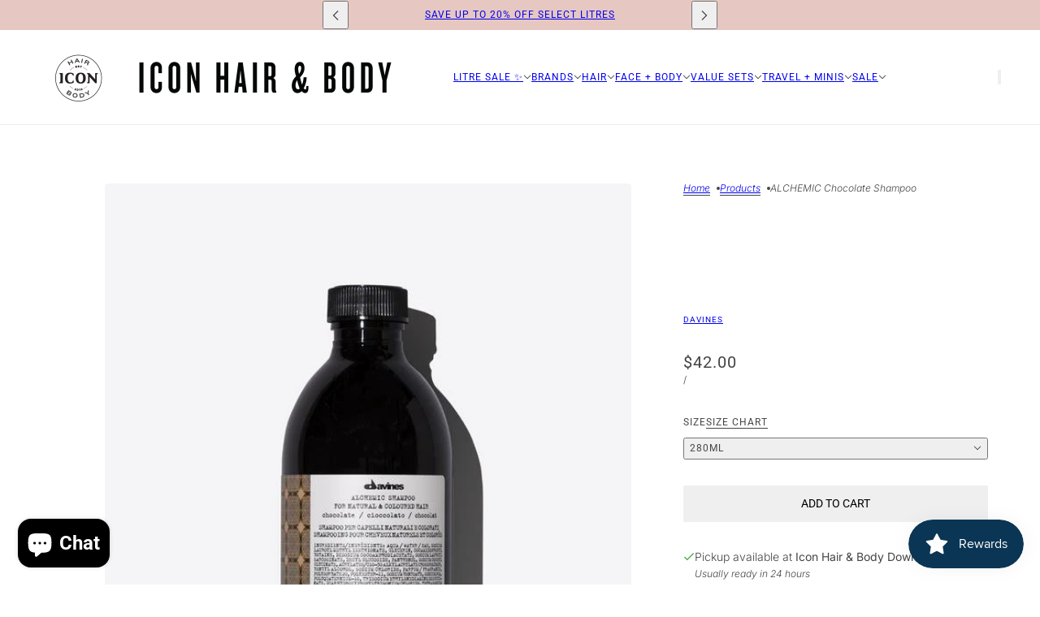

--- FILE ---
content_type: text/html; charset=utf-8
request_url: https://shopiconhair.ca/products/davines-alchemic-chocolate-shampoo-280ml
body_size: 36224
content:
<!doctype html>
<html lang="en" dir="ltr">
  <head>
    <!-- Blockshop theme - Version 12.1.1 by Troop Themes - https://troopthemes.com/ -->

    <meta charset="UTF-8">
    <meta http-equiv="X-UA-Compatible" content="IE=edge">
    <meta name="viewport" content="width=device-width, initial-scale=1.0, maximum-scale=5.0"><meta name="description" content="Chocolate shampoo for brown and black hair Color-enhancing shampoo for dark brown or black tones. Alchemic Shampoo Chocolate intensifies and illuminates these natural or colored dark brown shades. Direct pigments deposit color without an activator."><title>
      ALCHEMIC Chocolate Shampoo
 &ndash; Icon Hair &amp; Body</title><link rel="canonical" href="https://shopiconhair.ca/products/davines-alchemic-chocolate-shampoo-280ml"><link rel="preconnect" href="https://cdn.shopify.com" crossorigin>
<link rel="preconnect" href="https://fonts.shopifycdn.com" crossorigin>

<script async crossorigin fetchpriority="high" src="/cdn/shopifycloud/importmap-polyfill/es-modules-shim.2.4.0.js"></script>
<script type="importmap">
  {
    "imports": {
      "@troop-themes/main": "//shopiconhair.ca/cdn/shop/t/14/assets/theme.js?v=13123572603697511601753050292"
    }
  }
</script><link
    rel="preload"
    href="//shopiconhair.ca/cdn/fonts/roboto/roboto_n4.2019d890f07b1852f56ce63ba45b2db45d852cba.woff2"
    as="font"
    type="font/woff2"
    crossorigin
  ><link
    rel="preload"
    href="//shopiconhair.ca/cdn/fonts/inter/inter_n3.6faba940d2e90c9f1c2e0c5c2750b84af59fecc0.woff2"
    as="font"
    type="font/woff2"
    crossorigin
  ><meta property="og:type" content="product" />
  <meta property="og:title" content="ALCHEMIC Chocolate Shampoo" /><meta property="og:image" content="http://shopiconhair.ca/cdn/shop/products/67226_ALCHEMIC_Shampoo_Cioccolato_280ml_Davines_600x_392f9797-fff1-4b76-98d8-475a8ba640d0.jpg?v=1762532017&width=1200" />
    <meta property="og:image:secure_url" content="https://shopiconhair.ca/cdn/shop/products/67226_ALCHEMIC_Shampoo_Cioccolato_280ml_Davines_600x_392f9797-fff1-4b76-98d8-475a8ba640d0.jpg?v=1762532017&width=1200" />
    <meta property="og:image:width" content="600" />
    <meta property="og:image:height" content="600" /><meta property="og:price:currency" content="CAD" />
  <meta
    property="og:price:amount"
    content="42.00"
  />

  <script type="application/ld+json">
    {
      "@context": "https://schema.org/",
      "@type": "Product",
      "name": "ALCHEMIC Chocolate Shampoo",
      "image": ["//shopiconhair.ca/cdn/shop/products/67226_ALCHEMIC_Shampoo_Cioccolato_280ml_Davines_600x_392f9797-fff1-4b76-98d8-475a8ba640d0.jpg?v=1762532017&width=1200"
],
      "description": "Chocolate shampoo for brown and black hairColor-enhancing shampoo for dark brown or black tones....",
      "sku": "8004608259039",
      "brand": {
        "@type": "Brand",
        "name": "Davines"
      },"offers": [{
            "@type" : "Offer","sku": "8004608259039","gtin13": 8004608259039,"availability": "http://schema.org/InStock",
            "price": 42.0,
            "priceCurrency": "CAD",
            "url": "https:\/\/shopiconhair.ca\/products\/davines-alchemic-chocolate-shampoo-280ml?variant=42480835952779"
          }
]
    }
  </script><meta property="og:url" content="https://shopiconhair.ca/products/davines-alchemic-chocolate-shampoo-280ml" />
<meta property="og:site_name" content="Icon Hair &amp; Body" />
<meta property="og:description" content="Chocolate shampoo for brown and black hair Color-enhancing shampoo for dark brown or black tones. Alchemic Shampoo Chocolate intensifies and illuminates these natural or colored dark brown shades. Direct pigments deposit color without an activator." /><meta name="twitter:card" content="summary" />
<meta name="twitter:description" content="Chocolate shampoo for brown and black hair Color-enhancing shampoo for dark brown or black tones. Alchemic Shampoo Chocolate intensifies and illuminates these natural or colored dark brown shades. Direct pigments deposit color without an activator." /><meta name="twitter:title" content="ALCHEMIC Chocolate Shampoo" /><meta
      name="twitter:image"
      content="https://shopiconhair.ca/cdn/shop/products/67226_ALCHEMIC_Shampoo_Cioccolato_280ml_Davines_600x_392f9797-fff1-4b76-98d8-475a8ba640d0.jpg?v=1762532017&width=480"
    /><style>@font-face {
  font-family: Roboto;
  font-weight: 400;
  font-style: normal;
  font-display: swap;
  src: url("//shopiconhair.ca/cdn/fonts/roboto/roboto_n4.2019d890f07b1852f56ce63ba45b2db45d852cba.woff2") format("woff2"),
       url("//shopiconhair.ca/cdn/fonts/roboto/roboto_n4.238690e0007583582327135619c5f7971652fa9d.woff") format("woff");
}
@font-face {
  font-family: Roboto;
  font-weight: 700;
  font-style: normal;
  font-display: swap;
  src: url("//shopiconhair.ca/cdn/fonts/roboto/roboto_n7.f38007a10afbbde8976c4056bfe890710d51dec2.woff2") format("woff2"),
       url("//shopiconhair.ca/cdn/fonts/roboto/roboto_n7.94bfdd3e80c7be00e128703d245c207769d763f9.woff") format("woff");
}
@font-face {
  font-family: Inter;
  font-weight: 300;
  font-style: normal;
  font-display: swap;
  src: url("//shopiconhair.ca/cdn/fonts/inter/inter_n3.6faba940d2e90c9f1c2e0c5c2750b84af59fecc0.woff2") format("woff2"),
       url("//shopiconhair.ca/cdn/fonts/inter/inter_n3.413aa818ec2103383c4ac7c3744c464d04b4db49.woff") format("woff");
}
@font-face {
  font-family: Inter;
  font-weight: 400;
  font-style: normal;
  font-display: swap;
  src: url("//shopiconhair.ca/cdn/fonts/inter/inter_n4.b2a3f24c19b4de56e8871f609e73ca7f6d2e2bb9.woff2") format("woff2"),
       url("//shopiconhair.ca/cdn/fonts/inter/inter_n4.af8052d517e0c9ffac7b814872cecc27ae1fa132.woff") format("woff");
}
@font-face {
  font-family: Inter;
  font-weight: 300;
  font-style: italic;
  font-display: swap;
  src: url("//shopiconhair.ca/cdn/fonts/inter/inter_i3.6d51b5c1aff0e6286c06ee460a22e95b7c89d160.woff2") format("woff2"),
       url("//shopiconhair.ca/cdn/fonts/inter/inter_i3.125e6a7560f210d08832797e294849204cda4973.woff") format("woff");
}
@font-face {
  font-family: Inter;
  font-weight: 400;
  font-style: italic;
  font-display: swap;
  src: url("//shopiconhair.ca/cdn/fonts/inter/inter_i4.feae1981dda792ab80d117249d9c7e0f1017e5b3.woff2") format("woff2"),
       url("//shopiconhair.ca/cdn/fonts/inter/inter_i4.62773b7113d5e5f02c71486623cf828884c85c6e.woff") format("woff");
}
:root {--font--heading--uppercase: uppercase;--font--nav--uppercase: uppercase;--font--sub-nav--uppercase: uppercase;--font--button--uppercase: uppercase;--font--overline--uppercase: uppercase;--font--banner--size: 61px;
    --font--banner--mobile-size: 44px;

    --font--featured--size: 59px;
    --font--featured--mobile-size: 44px;

    --font--section--size: 28px;
    --font--section--mobile-size: 20px;

    --font--block--size: 16px;
    --font--block--mobile-size: 20px;

    --font--paragraph--size: 14px;--font--paragraph--mobile-size: 14px;--font--featured-paragraph--size: 14px;--font--featured-paragraph--mobile-size: 14px;--font--nav--size: 12px;--font--nav--mobile-size: 12px;--font--sub-nav--size: 10px;--font--sub-nav--mobile-size: 10px;--font--overline--size: 10px;
    --font--button--size: 14px;
    --font--button--spacing: 0px;

    --font--heading--family: "system_ui", -apple-system, 'Segoe UI', Roboto, 'Helvetica Neue', 'Noto Sans', 'Liberation Sans', Arial, sans-serif, 'Apple Color Emoji', 'Segoe UI Emoji', 'Segoe UI Symbol', 'Noto Color Emoji';
    --font--heading--weight: 400;
    --font--heading--style: normal;
    --font--heading--spacing: 2px;

    --font--nav--family: Roboto, sans-serif;
    --font--nav--weight: 400;
    --font--nav--style: normal;

    --font--paragraph--family: Inter, sans-serif;
    --font--paragraph--weight: 300;
    --font--paragraph--style: normal;
    --font--paragraph--spacing: 0px;

    --font--line-height: 1.2;
  }
</style><style>
  :root {
    --color--accent-1: #e6c7c2;
    --color--accent-1-translucent: rgba(230, 199, 194, 0.85);
    --color--accent-2: #fff;
    --color--accent-2-translucent: rgba(255, 255, 255, 0.85);
    --color--accent-3: #fff4cc;
    --color--accent-3-translucent: rgba(255, 244, 204, 0.85);
    --color--body: #444444;
    --color--body--light: #747474;
    --color--success: #4caf50;
    --color--gray: #e6e6e6;
    --color--alert: #d32f2f;

    --bg-color--white: white;
    --bg-color--transparent: 'transparent';
    --bg-color--light: #f7f7f7;
    --bg-color--light-translucent: rgba(247, 247, 247, 0.85);
    --bg-color--dark: #222222;
    --bg-color--dark-translucent: rgba(9, 9, 9, 0.85);
    --bg-color--accent-1: var(--color--accent-1);
    --bg-color--accent-2: var(--color--accent-2);
    --bg-color--accent-3: var(--color--accent-3);
    --bg-color--body: #ffffff;
    --bg-color--body-translucent: rgba(255, 255, 255, 0.85);
    --bg-color--textbox: #fff;

    --border--dark: rgba(68, 68, 68, 0.1);
    --border--light: rgba(255, 255, 255, 0.1);

    --box-shadow--center: 0px 0px 10px rgba(0, 0, 0, 0.08);
    --box-shadow--top: 0 -10px 10px -10px rgba(0, 0, 0, 0.2);
    --box-shadow--left: -2px 0 10px -2px rgba(0, 0, 0, 0.2);
    --box-shadow--right: 2px 0 10px -2px rgba(0, 0, 0, 0.2);
    --box-shadow--bottom: 0 10px 10px -10px rgba(0, 0, 0, 0.2);

    --content--shadow-opacity: 0.15;
    --content--image-opacity: 0.65;

    --button--color: #ffffff;
    --button--bg-color: #444444;
    --button--bg-color--hover: var(--button--bg-color);
    --button--bdr-color: #444444;
    --button--color-disabled: #b9b9b9;
    --button--radius: 2px;
    --button--padding: 0 var(--spacing--3);

    --input--radius: 2px;
    --image--radius: 4px;
    --image--radius-enabled: 1;

    --progress-bar: linear-gradient(
                      90deg,
                      rgba(68, 68, 68, 0.3) 0%,
                      rgb(68, 68, 68) 80%,
                      rgba(68, 68, 68, 0.8)
                    );

    /* shop pay */
    --payment-terms-background-color: #ffffff;

    /* js helpers */
    --announcement--height: 0px;
    --header--height: 0px;
    --split-announcement--height: 0px;

    --sticky-offset: calc(var(--announcement--sticky, 0) * var(--announcement--height, 0px) + var(--header--sticky, 0) * var(--header--height, 0px));
  }

  shopify-accelerated-checkout, shopify-accelerated-checkout-cart {
    --shopify-accelerated-checkout-button-block-size: 45px;
    --shopify-accelerated-checkout-button-border-radius: var(--button--radius);
    --shopify-accelerated-checkout-button-box-shadow: 0 0 10px rgba(0, 0, 0, 0.3);
  }
</style><style></style><link href="//shopiconhair.ca/cdn/shop/t/14/assets/theme.css?v=74165245996432380611753050292" rel="stylesheet" type="text/css" media="all" />
    <script>window.performance && window.performance.mark && window.performance.mark('shopify.content_for_header.start');</script><meta name="google-site-verification" content="LmqEp3cuSVbdHn9aZL6zKC0jMzUPmdKulxGr1UlfwnI">
<meta name="facebook-domain-verification" content="ph35k4pofffy9q9e6fe8i3ks6im41s">
<meta name="facebook-domain-verification" content="znnj5yznftf9i4061dq3paxnfdkbqx">
<meta id="shopify-digital-wallet" name="shopify-digital-wallet" content="/36723589259/digital_wallets/dialog">
<meta name="shopify-checkout-api-token" content="a15a6bf78653154b429fdfc869dc897c">
<meta id="in-context-paypal-metadata" data-shop-id="36723589259" data-venmo-supported="false" data-environment="production" data-locale="en_US" data-paypal-v4="true" data-currency="CAD">
<link rel="alternate" type="application/json+oembed" href="https://shopiconhair.ca/products/davines-alchemic-chocolate-shampoo-280ml.oembed">
<script async="async" src="/checkouts/internal/preloads.js?locale=en-CA"></script>
<link rel="preconnect" href="https://shop.app" crossorigin="anonymous">
<script async="async" src="https://shop.app/checkouts/internal/preloads.js?locale=en-CA&shop_id=36723589259" crossorigin="anonymous"></script>
<script id="apple-pay-shop-capabilities" type="application/json">{"shopId":36723589259,"countryCode":"CA","currencyCode":"CAD","merchantCapabilities":["supports3DS"],"merchantId":"gid:\/\/shopify\/Shop\/36723589259","merchantName":"Icon Hair \u0026 Body","requiredBillingContactFields":["postalAddress","email","phone"],"requiredShippingContactFields":["postalAddress","email","phone"],"shippingType":"shipping","supportedNetworks":["visa","masterCard","amex","discover","interac","jcb"],"total":{"type":"pending","label":"Icon Hair \u0026 Body","amount":"1.00"},"shopifyPaymentsEnabled":true,"supportsSubscriptions":true}</script>
<script id="shopify-features" type="application/json">{"accessToken":"a15a6bf78653154b429fdfc869dc897c","betas":["rich-media-storefront-analytics"],"domain":"shopiconhair.ca","predictiveSearch":true,"shopId":36723589259,"locale":"en"}</script>
<script>var Shopify = Shopify || {};
Shopify.shop = "icon-hair-body.myshopify.com";
Shopify.locale = "en";
Shopify.currency = {"active":"CAD","rate":"1.0"};
Shopify.country = "CA";
Shopify.theme = {"name":"BlockShop July 2025","id":142489845899,"schema_name":"Blockshop","schema_version":"12.1.1","theme_store_id":606,"role":"main"};
Shopify.theme.handle = "null";
Shopify.theme.style = {"id":null,"handle":null};
Shopify.cdnHost = "shopiconhair.ca/cdn";
Shopify.routes = Shopify.routes || {};
Shopify.routes.root = "/";</script>
<script type="module">!function(o){(o.Shopify=o.Shopify||{}).modules=!0}(window);</script>
<script>!function(o){function n(){var o=[];function n(){o.push(Array.prototype.slice.apply(arguments))}return n.q=o,n}var t=o.Shopify=o.Shopify||{};t.loadFeatures=n(),t.autoloadFeatures=n()}(window);</script>
<script>
  window.ShopifyPay = window.ShopifyPay || {};
  window.ShopifyPay.apiHost = "shop.app\/pay";
  window.ShopifyPay.redirectState = null;
</script>
<script id="shop-js-analytics" type="application/json">{"pageType":"product"}</script>
<script defer="defer" async type="module" src="//shopiconhair.ca/cdn/shopifycloud/shop-js/modules/v2/client.init-shop-cart-sync_WVOgQShq.en.esm.js"></script>
<script defer="defer" async type="module" src="//shopiconhair.ca/cdn/shopifycloud/shop-js/modules/v2/chunk.common_C_13GLB1.esm.js"></script>
<script defer="defer" async type="module" src="//shopiconhair.ca/cdn/shopifycloud/shop-js/modules/v2/chunk.modal_CLfMGd0m.esm.js"></script>
<script type="module">
  await import("//shopiconhair.ca/cdn/shopifycloud/shop-js/modules/v2/client.init-shop-cart-sync_WVOgQShq.en.esm.js");
await import("//shopiconhair.ca/cdn/shopifycloud/shop-js/modules/v2/chunk.common_C_13GLB1.esm.js");
await import("//shopiconhair.ca/cdn/shopifycloud/shop-js/modules/v2/chunk.modal_CLfMGd0m.esm.js");

  window.Shopify.SignInWithShop?.initShopCartSync?.({"fedCMEnabled":true,"windoidEnabled":true});

</script>
<script>
  window.Shopify = window.Shopify || {};
  if (!window.Shopify.featureAssets) window.Shopify.featureAssets = {};
  window.Shopify.featureAssets['shop-js'] = {"shop-cart-sync":["modules/v2/client.shop-cart-sync_DuR37GeY.en.esm.js","modules/v2/chunk.common_C_13GLB1.esm.js","modules/v2/chunk.modal_CLfMGd0m.esm.js"],"init-fed-cm":["modules/v2/client.init-fed-cm_BucUoe6W.en.esm.js","modules/v2/chunk.common_C_13GLB1.esm.js","modules/v2/chunk.modal_CLfMGd0m.esm.js"],"shop-toast-manager":["modules/v2/client.shop-toast-manager_B0JfrpKj.en.esm.js","modules/v2/chunk.common_C_13GLB1.esm.js","modules/v2/chunk.modal_CLfMGd0m.esm.js"],"init-shop-cart-sync":["modules/v2/client.init-shop-cart-sync_WVOgQShq.en.esm.js","modules/v2/chunk.common_C_13GLB1.esm.js","modules/v2/chunk.modal_CLfMGd0m.esm.js"],"shop-button":["modules/v2/client.shop-button_B_U3bv27.en.esm.js","modules/v2/chunk.common_C_13GLB1.esm.js","modules/v2/chunk.modal_CLfMGd0m.esm.js"],"init-windoid":["modules/v2/client.init-windoid_DuP9q_di.en.esm.js","modules/v2/chunk.common_C_13GLB1.esm.js","modules/v2/chunk.modal_CLfMGd0m.esm.js"],"shop-cash-offers":["modules/v2/client.shop-cash-offers_BmULhtno.en.esm.js","modules/v2/chunk.common_C_13GLB1.esm.js","modules/v2/chunk.modal_CLfMGd0m.esm.js"],"pay-button":["modules/v2/client.pay-button_CrPSEbOK.en.esm.js","modules/v2/chunk.common_C_13GLB1.esm.js","modules/v2/chunk.modal_CLfMGd0m.esm.js"],"init-customer-accounts":["modules/v2/client.init-customer-accounts_jNk9cPYQ.en.esm.js","modules/v2/client.shop-login-button_DJ5ldayH.en.esm.js","modules/v2/chunk.common_C_13GLB1.esm.js","modules/v2/chunk.modal_CLfMGd0m.esm.js"],"avatar":["modules/v2/client.avatar_BTnouDA3.en.esm.js"],"checkout-modal":["modules/v2/client.checkout-modal_pBPyh9w8.en.esm.js","modules/v2/chunk.common_C_13GLB1.esm.js","modules/v2/chunk.modal_CLfMGd0m.esm.js"],"init-shop-for-new-customer-accounts":["modules/v2/client.init-shop-for-new-customer-accounts_BUoCy7a5.en.esm.js","modules/v2/client.shop-login-button_DJ5ldayH.en.esm.js","modules/v2/chunk.common_C_13GLB1.esm.js","modules/v2/chunk.modal_CLfMGd0m.esm.js"],"init-customer-accounts-sign-up":["modules/v2/client.init-customer-accounts-sign-up_CnczCz9H.en.esm.js","modules/v2/client.shop-login-button_DJ5ldayH.en.esm.js","modules/v2/chunk.common_C_13GLB1.esm.js","modules/v2/chunk.modal_CLfMGd0m.esm.js"],"init-shop-email-lookup-coordinator":["modules/v2/client.init-shop-email-lookup-coordinator_CzjY5t9o.en.esm.js","modules/v2/chunk.common_C_13GLB1.esm.js","modules/v2/chunk.modal_CLfMGd0m.esm.js"],"shop-follow-button":["modules/v2/client.shop-follow-button_CsYC63q7.en.esm.js","modules/v2/chunk.common_C_13GLB1.esm.js","modules/v2/chunk.modal_CLfMGd0m.esm.js"],"shop-login-button":["modules/v2/client.shop-login-button_DJ5ldayH.en.esm.js","modules/v2/chunk.common_C_13GLB1.esm.js","modules/v2/chunk.modal_CLfMGd0m.esm.js"],"shop-login":["modules/v2/client.shop-login_B9ccPdmx.en.esm.js","modules/v2/chunk.common_C_13GLB1.esm.js","modules/v2/chunk.modal_CLfMGd0m.esm.js"],"lead-capture":["modules/v2/client.lead-capture_D0K_KgYb.en.esm.js","modules/v2/chunk.common_C_13GLB1.esm.js","modules/v2/chunk.modal_CLfMGd0m.esm.js"],"payment-terms":["modules/v2/client.payment-terms_BWmiNN46.en.esm.js","modules/v2/chunk.common_C_13GLB1.esm.js","modules/v2/chunk.modal_CLfMGd0m.esm.js"]};
</script>
<script>(function() {
  var isLoaded = false;
  function asyncLoad() {
    if (isLoaded) return;
    isLoaded = true;
    var urls = ["https:\/\/chimpstatic.com\/mcjs-connected\/js\/users\/e798c6756ebb43cd8632ed3a6\/a6b6c920be71148f0b03ca736.js?shop=icon-hair-body.myshopify.com"];
    for (var i = 0; i < urls.length; i++) {
      var s = document.createElement('script');
      s.type = 'text/javascript';
      s.async = true;
      s.src = urls[i];
      var x = document.getElementsByTagName('script')[0];
      x.parentNode.insertBefore(s, x);
    }
  };
  if(window.attachEvent) {
    window.attachEvent('onload', asyncLoad);
  } else {
    window.addEventListener('load', asyncLoad, false);
  }
})();</script>
<script id="__st">var __st={"a":36723589259,"offset":-25200,"reqid":"b7f0a4cc-8f62-47a3-846e-530b9fc38923-1769673752","pageurl":"shopiconhair.ca\/products\/davines-alchemic-chocolate-shampoo-280ml","u":"acbd40a7c50d","p":"product","rtyp":"product","rid":4721117757579};</script>
<script>window.ShopifyPaypalV4VisibilityTracking = true;</script>
<script id="captcha-bootstrap">!function(){'use strict';const t='contact',e='account',n='new_comment',o=[[t,t],['blogs',n],['comments',n],[t,'customer']],c=[[e,'customer_login'],[e,'guest_login'],[e,'recover_customer_password'],[e,'create_customer']],r=t=>t.map((([t,e])=>`form[action*='/${t}']:not([data-nocaptcha='true']) input[name='form_type'][value='${e}']`)).join(','),a=t=>()=>t?[...document.querySelectorAll(t)].map((t=>t.form)):[];function s(){const t=[...o],e=r(t);return a(e)}const i='password',u='form_key',d=['recaptcha-v3-token','g-recaptcha-response','h-captcha-response',i],f=()=>{try{return window.sessionStorage}catch{return}},m='__shopify_v',_=t=>t.elements[u];function p(t,e,n=!1){try{const o=window.sessionStorage,c=JSON.parse(o.getItem(e)),{data:r}=function(t){const{data:e,action:n}=t;return t[m]||n?{data:e,action:n}:{data:t,action:n}}(c);for(const[e,n]of Object.entries(r))t.elements[e]&&(t.elements[e].value=n);n&&o.removeItem(e)}catch(o){console.error('form repopulation failed',{error:o})}}const l='form_type',E='cptcha';function T(t){t.dataset[E]=!0}const w=window,h=w.document,L='Shopify',v='ce_forms',y='captcha';let A=!1;((t,e)=>{const n=(g='f06e6c50-85a8-45c8-87d0-21a2b65856fe',I='https://cdn.shopify.com/shopifycloud/storefront-forms-hcaptcha/ce_storefront_forms_captcha_hcaptcha.v1.5.2.iife.js',D={infoText:'Protected by hCaptcha',privacyText:'Privacy',termsText:'Terms'},(t,e,n)=>{const o=w[L][v],c=o.bindForm;if(c)return c(t,g,e,D).then(n);var r;o.q.push([[t,g,e,D],n]),r=I,A||(h.body.append(Object.assign(h.createElement('script'),{id:'captcha-provider',async:!0,src:r})),A=!0)});var g,I,D;w[L]=w[L]||{},w[L][v]=w[L][v]||{},w[L][v].q=[],w[L][y]=w[L][y]||{},w[L][y].protect=function(t,e){n(t,void 0,e),T(t)},Object.freeze(w[L][y]),function(t,e,n,w,h,L){const[v,y,A,g]=function(t,e,n){const i=e?o:[],u=t?c:[],d=[...i,...u],f=r(d),m=r(i),_=r(d.filter((([t,e])=>n.includes(e))));return[a(f),a(m),a(_),s()]}(w,h,L),I=t=>{const e=t.target;return e instanceof HTMLFormElement?e:e&&e.form},D=t=>v().includes(t);t.addEventListener('submit',(t=>{const e=I(t);if(!e)return;const n=D(e)&&!e.dataset.hcaptchaBound&&!e.dataset.recaptchaBound,o=_(e),c=g().includes(e)&&(!o||!o.value);(n||c)&&t.preventDefault(),c&&!n&&(function(t){try{if(!f())return;!function(t){const e=f();if(!e)return;const n=_(t);if(!n)return;const o=n.value;o&&e.removeItem(o)}(t);const e=Array.from(Array(32),(()=>Math.random().toString(36)[2])).join('');!function(t,e){_(t)||t.append(Object.assign(document.createElement('input'),{type:'hidden',name:u})),t.elements[u].value=e}(t,e),function(t,e){const n=f();if(!n)return;const o=[...t.querySelectorAll(`input[type='${i}']`)].map((({name:t})=>t)),c=[...d,...o],r={};for(const[a,s]of new FormData(t).entries())c.includes(a)||(r[a]=s);n.setItem(e,JSON.stringify({[m]:1,action:t.action,data:r}))}(t,e)}catch(e){console.error('failed to persist form',e)}}(e),e.submit())}));const S=(t,e)=>{t&&!t.dataset[E]&&(n(t,e.some((e=>e===t))),T(t))};for(const o of['focusin','change'])t.addEventListener(o,(t=>{const e=I(t);D(e)&&S(e,y())}));const B=e.get('form_key'),M=e.get(l),P=B&&M;t.addEventListener('DOMContentLoaded',(()=>{const t=y();if(P)for(const e of t)e.elements[l].value===M&&p(e,B);[...new Set([...A(),...v().filter((t=>'true'===t.dataset.shopifyCaptcha))])].forEach((e=>S(e,t)))}))}(h,new URLSearchParams(w.location.search),n,t,e,['guest_login'])})(!0,!0)}();</script>
<script integrity="sha256-4kQ18oKyAcykRKYeNunJcIwy7WH5gtpwJnB7kiuLZ1E=" data-source-attribution="shopify.loadfeatures" defer="defer" src="//shopiconhair.ca/cdn/shopifycloud/storefront/assets/storefront/load_feature-a0a9edcb.js" crossorigin="anonymous"></script>
<script crossorigin="anonymous" defer="defer" src="//shopiconhair.ca/cdn/shopifycloud/storefront/assets/shopify_pay/storefront-65b4c6d7.js?v=20250812"></script>
<script data-source-attribution="shopify.dynamic_checkout.dynamic.init">var Shopify=Shopify||{};Shopify.PaymentButton=Shopify.PaymentButton||{isStorefrontPortableWallets:!0,init:function(){window.Shopify.PaymentButton.init=function(){};var t=document.createElement("script");t.src="https://shopiconhair.ca/cdn/shopifycloud/portable-wallets/latest/portable-wallets.en.js",t.type="module",document.head.appendChild(t)}};
</script>
<script data-source-attribution="shopify.dynamic_checkout.buyer_consent">
  function portableWalletsHideBuyerConsent(e){var t=document.getElementById("shopify-buyer-consent"),n=document.getElementById("shopify-subscription-policy-button");t&&n&&(t.classList.add("hidden"),t.setAttribute("aria-hidden","true"),n.removeEventListener("click",e))}function portableWalletsShowBuyerConsent(e){var t=document.getElementById("shopify-buyer-consent"),n=document.getElementById("shopify-subscription-policy-button");t&&n&&(t.classList.remove("hidden"),t.removeAttribute("aria-hidden"),n.addEventListener("click",e))}window.Shopify?.PaymentButton&&(window.Shopify.PaymentButton.hideBuyerConsent=portableWalletsHideBuyerConsent,window.Shopify.PaymentButton.showBuyerConsent=portableWalletsShowBuyerConsent);
</script>
<script data-source-attribution="shopify.dynamic_checkout.cart.bootstrap">document.addEventListener("DOMContentLoaded",(function(){function t(){return document.querySelector("shopify-accelerated-checkout-cart, shopify-accelerated-checkout")}if(t())Shopify.PaymentButton.init();else{new MutationObserver((function(e,n){t()&&(Shopify.PaymentButton.init(),n.disconnect())})).observe(document.body,{childList:!0,subtree:!0})}}));
</script>
<link id="shopify-accelerated-checkout-styles" rel="stylesheet" media="screen" href="https://shopiconhair.ca/cdn/shopifycloud/portable-wallets/latest/accelerated-checkout-backwards-compat.css" crossorigin="anonymous">
<style id="shopify-accelerated-checkout-cart">
        #shopify-buyer-consent {
  margin-top: 1em;
  display: inline-block;
  width: 100%;
}

#shopify-buyer-consent.hidden {
  display: none;
}

#shopify-subscription-policy-button {
  background: none;
  border: none;
  padding: 0;
  text-decoration: underline;
  font-size: inherit;
  cursor: pointer;
}

#shopify-subscription-policy-button::before {
  box-shadow: none;
}

      </style>

<script>window.performance && window.performance.mark && window.performance.mark('shopify.content_for_header.end');</script>
<script>
  if (Shopify) {
    Shopify.routes = {
      ...Shopify.routes,
      all_products_collection: '/collections/all',
      cart: '/cart',
      cart_add: '/cart/add',
      cart_change: '/cart/change',
      cart_update: '/cart/update',
      libraries: {
        swipe_listener: "//shopiconhair.ca/cdn/shop/t/14/assets/swipe-listener.min.js?v=123039615894270182531753050292",
        masonry: "//shopiconhair.ca/cdn/shop/t/14/assets/masonry.min.js?v=153413113355937702121753050292",
        plyr: "/cdn/shopifycloud/plyr/v2.0/shopify-plyr.en.js",
        vimeo: "https://player.vimeo.com/api/player.js"
      },
      product_recommendations: '/recommendations/products',
      predictive_search: '/search/suggest',
      search: '/search',
      root: '/',
      youtube: 'https://youtube.com/iframe_api'
    }
  }
</script><script type="module" src="//shopiconhair.ca/cdn/shop/t/14/assets/theme.js?v=13123572603697511601753050292"></script><script src="https://cdn.shopify.com/extensions/019bffeb-ee72-759f-be7c-818642a1002e/my-app-116/assets/sdk.js" type="text/javascript" defer="defer"></script>
<link href="https://cdn.shopify.com/extensions/019bffeb-ee72-759f-be7c-818642a1002e/my-app-116/assets/sdk.css" rel="stylesheet" type="text/css" media="all">
<script src="https://cdn.shopify.com/extensions/e8878072-2f6b-4e89-8082-94b04320908d/inbox-1254/assets/inbox-chat-loader.js" type="text/javascript" defer="defer"></script>
<script src="https://cdn.shopify.com/extensions/019c0057-895d-7ff2-b2c3-37d5559f1468/smile-io-279/assets/smile-loader.js" type="text/javascript" defer="defer"></script>
<link href="https://monorail-edge.shopifysvc.com" rel="dns-prefetch">
<script>(function(){if ("sendBeacon" in navigator && "performance" in window) {try {var session_token_from_headers = performance.getEntriesByType('navigation')[0].serverTiming.find(x => x.name == '_s').description;} catch {var session_token_from_headers = undefined;}var session_cookie_matches = document.cookie.match(/_shopify_s=([^;]*)/);var session_token_from_cookie = session_cookie_matches && session_cookie_matches.length === 2 ? session_cookie_matches[1] : "";var session_token = session_token_from_headers || session_token_from_cookie || "";function handle_abandonment_event(e) {var entries = performance.getEntries().filter(function(entry) {return /monorail-edge.shopifysvc.com/.test(entry.name);});if (!window.abandonment_tracked && entries.length === 0) {window.abandonment_tracked = true;var currentMs = Date.now();var navigation_start = performance.timing.navigationStart;var payload = {shop_id: 36723589259,url: window.location.href,navigation_start,duration: currentMs - navigation_start,session_token,page_type: "product"};window.navigator.sendBeacon("https://monorail-edge.shopifysvc.com/v1/produce", JSON.stringify({schema_id: "online_store_buyer_site_abandonment/1.1",payload: payload,metadata: {event_created_at_ms: currentMs,event_sent_at_ms: currentMs}}));}}window.addEventListener('pagehide', handle_abandonment_event);}}());</script>
<script id="web-pixels-manager-setup">(function e(e,d,r,n,o){if(void 0===o&&(o={}),!Boolean(null===(a=null===(i=window.Shopify)||void 0===i?void 0:i.analytics)||void 0===a?void 0:a.replayQueue)){var i,a;window.Shopify=window.Shopify||{};var t=window.Shopify;t.analytics=t.analytics||{};var s=t.analytics;s.replayQueue=[],s.publish=function(e,d,r){return s.replayQueue.push([e,d,r]),!0};try{self.performance.mark("wpm:start")}catch(e){}var l=function(){var e={modern:/Edge?\/(1{2}[4-9]|1[2-9]\d|[2-9]\d{2}|\d{4,})\.\d+(\.\d+|)|Firefox\/(1{2}[4-9]|1[2-9]\d|[2-9]\d{2}|\d{4,})\.\d+(\.\d+|)|Chrom(ium|e)\/(9{2}|\d{3,})\.\d+(\.\d+|)|(Maci|X1{2}).+ Version\/(15\.\d+|(1[6-9]|[2-9]\d|\d{3,})\.\d+)([,.]\d+|)( \(\w+\)|)( Mobile\/\w+|) Safari\/|Chrome.+OPR\/(9{2}|\d{3,})\.\d+\.\d+|(CPU[ +]OS|iPhone[ +]OS|CPU[ +]iPhone|CPU IPhone OS|CPU iPad OS)[ +]+(15[._]\d+|(1[6-9]|[2-9]\d|\d{3,})[._]\d+)([._]\d+|)|Android:?[ /-](13[3-9]|1[4-9]\d|[2-9]\d{2}|\d{4,})(\.\d+|)(\.\d+|)|Android.+Firefox\/(13[5-9]|1[4-9]\d|[2-9]\d{2}|\d{4,})\.\d+(\.\d+|)|Android.+Chrom(ium|e)\/(13[3-9]|1[4-9]\d|[2-9]\d{2}|\d{4,})\.\d+(\.\d+|)|SamsungBrowser\/([2-9]\d|\d{3,})\.\d+/,legacy:/Edge?\/(1[6-9]|[2-9]\d|\d{3,})\.\d+(\.\d+|)|Firefox\/(5[4-9]|[6-9]\d|\d{3,})\.\d+(\.\d+|)|Chrom(ium|e)\/(5[1-9]|[6-9]\d|\d{3,})\.\d+(\.\d+|)([\d.]+$|.*Safari\/(?![\d.]+ Edge\/[\d.]+$))|(Maci|X1{2}).+ Version\/(10\.\d+|(1[1-9]|[2-9]\d|\d{3,})\.\d+)([,.]\d+|)( \(\w+\)|)( Mobile\/\w+|) Safari\/|Chrome.+OPR\/(3[89]|[4-9]\d|\d{3,})\.\d+\.\d+|(CPU[ +]OS|iPhone[ +]OS|CPU[ +]iPhone|CPU IPhone OS|CPU iPad OS)[ +]+(10[._]\d+|(1[1-9]|[2-9]\d|\d{3,})[._]\d+)([._]\d+|)|Android:?[ /-](13[3-9]|1[4-9]\d|[2-9]\d{2}|\d{4,})(\.\d+|)(\.\d+|)|Mobile Safari.+OPR\/([89]\d|\d{3,})\.\d+\.\d+|Android.+Firefox\/(13[5-9]|1[4-9]\d|[2-9]\d{2}|\d{4,})\.\d+(\.\d+|)|Android.+Chrom(ium|e)\/(13[3-9]|1[4-9]\d|[2-9]\d{2}|\d{4,})\.\d+(\.\d+|)|Android.+(UC? ?Browser|UCWEB|U3)[ /]?(15\.([5-9]|\d{2,})|(1[6-9]|[2-9]\d|\d{3,})\.\d+)\.\d+|SamsungBrowser\/(5\.\d+|([6-9]|\d{2,})\.\d+)|Android.+MQ{2}Browser\/(14(\.(9|\d{2,})|)|(1[5-9]|[2-9]\d|\d{3,})(\.\d+|))(\.\d+|)|K[Aa][Ii]OS\/(3\.\d+|([4-9]|\d{2,})\.\d+)(\.\d+|)/},d=e.modern,r=e.legacy,n=navigator.userAgent;return n.match(d)?"modern":n.match(r)?"legacy":"unknown"}(),u="modern"===l?"modern":"legacy",c=(null!=n?n:{modern:"",legacy:""})[u],f=function(e){return[e.baseUrl,"/wpm","/b",e.hashVersion,"modern"===e.buildTarget?"m":"l",".js"].join("")}({baseUrl:d,hashVersion:r,buildTarget:u}),m=function(e){var d=e.version,r=e.bundleTarget,n=e.surface,o=e.pageUrl,i=e.monorailEndpoint;return{emit:function(e){var a=e.status,t=e.errorMsg,s=(new Date).getTime(),l=JSON.stringify({metadata:{event_sent_at_ms:s},events:[{schema_id:"web_pixels_manager_load/3.1",payload:{version:d,bundle_target:r,page_url:o,status:a,surface:n,error_msg:t},metadata:{event_created_at_ms:s}}]});if(!i)return console&&console.warn&&console.warn("[Web Pixels Manager] No Monorail endpoint provided, skipping logging."),!1;try{return self.navigator.sendBeacon.bind(self.navigator)(i,l)}catch(e){}var u=new XMLHttpRequest;try{return u.open("POST",i,!0),u.setRequestHeader("Content-Type","text/plain"),u.send(l),!0}catch(e){return console&&console.warn&&console.warn("[Web Pixels Manager] Got an unhandled error while logging to Monorail."),!1}}}}({version:r,bundleTarget:l,surface:e.surface,pageUrl:self.location.href,monorailEndpoint:e.monorailEndpoint});try{o.browserTarget=l,function(e){var d=e.src,r=e.async,n=void 0===r||r,o=e.onload,i=e.onerror,a=e.sri,t=e.scriptDataAttributes,s=void 0===t?{}:t,l=document.createElement("script"),u=document.querySelector("head"),c=document.querySelector("body");if(l.async=n,l.src=d,a&&(l.integrity=a,l.crossOrigin="anonymous"),s)for(var f in s)if(Object.prototype.hasOwnProperty.call(s,f))try{l.dataset[f]=s[f]}catch(e){}if(o&&l.addEventListener("load",o),i&&l.addEventListener("error",i),u)u.appendChild(l);else{if(!c)throw new Error("Did not find a head or body element to append the script");c.appendChild(l)}}({src:f,async:!0,onload:function(){if(!function(){var e,d;return Boolean(null===(d=null===(e=window.Shopify)||void 0===e?void 0:e.analytics)||void 0===d?void 0:d.initialized)}()){var d=window.webPixelsManager.init(e)||void 0;if(d){var r=window.Shopify.analytics;r.replayQueue.forEach((function(e){var r=e[0],n=e[1],o=e[2];d.publishCustomEvent(r,n,o)})),r.replayQueue=[],r.publish=d.publishCustomEvent,r.visitor=d.visitor,r.initialized=!0}}},onerror:function(){return m.emit({status:"failed",errorMsg:"".concat(f," has failed to load")})},sri:function(e){var d=/^sha384-[A-Za-z0-9+/=]+$/;return"string"==typeof e&&d.test(e)}(c)?c:"",scriptDataAttributes:o}),m.emit({status:"loading"})}catch(e){m.emit({status:"failed",errorMsg:(null==e?void 0:e.message)||"Unknown error"})}}})({shopId: 36723589259,storefrontBaseUrl: "https://shopiconhair.ca",extensionsBaseUrl: "https://extensions.shopifycdn.com/cdn/shopifycloud/web-pixels-manager",monorailEndpoint: "https://monorail-edge.shopifysvc.com/unstable/produce_batch",surface: "storefront-renderer",enabledBetaFlags: ["2dca8a86"],webPixelsConfigList: [{"id":"409895051","configuration":"{\"config\":\"{\\\"pixel_id\\\":\\\"G-HYMVPDD1T9\\\",\\\"target_country\\\":\\\"CA\\\",\\\"gtag_events\\\":[{\\\"type\\\":\\\"search\\\",\\\"action_label\\\":[\\\"G-HYMVPDD1T9\\\",\\\"AW-1003685930\\\/icMiCKXYiv0CEKqQzN4D\\\"]},{\\\"type\\\":\\\"begin_checkout\\\",\\\"action_label\\\":[\\\"G-HYMVPDD1T9\\\",\\\"AW-1003685930\\\/TQeGCKLYiv0CEKqQzN4D\\\"]},{\\\"type\\\":\\\"view_item\\\",\\\"action_label\\\":[\\\"G-HYMVPDD1T9\\\",\\\"AW-1003685930\\\/99b6CJzYiv0CEKqQzN4D\\\",\\\"MC-JQDYPRXV64\\\"]},{\\\"type\\\":\\\"purchase\\\",\\\"action_label\\\":[\\\"G-HYMVPDD1T9\\\",\\\"AW-1003685930\\\/_bpzCJnYiv0CEKqQzN4D\\\",\\\"MC-JQDYPRXV64\\\"]},{\\\"type\\\":\\\"page_view\\\",\\\"action_label\\\":[\\\"G-HYMVPDD1T9\\\",\\\"AW-1003685930\\\/-9ksCJ7Xiv0CEKqQzN4D\\\",\\\"MC-JQDYPRXV64\\\"]},{\\\"type\\\":\\\"add_payment_info\\\",\\\"action_label\\\":[\\\"G-HYMVPDD1T9\\\",\\\"AW-1003685930\\\/bSFPCKjYiv0CEKqQzN4D\\\"]},{\\\"type\\\":\\\"add_to_cart\\\",\\\"action_label\\\":[\\\"G-HYMVPDD1T9\\\",\\\"AW-1003685930\\\/PcvTCJ_Yiv0CEKqQzN4D\\\"]}],\\\"enable_monitoring_mode\\\":false}\"}","eventPayloadVersion":"v1","runtimeContext":"OPEN","scriptVersion":"b2a88bafab3e21179ed38636efcd8a93","type":"APP","apiClientId":1780363,"privacyPurposes":[],"dataSharingAdjustments":{"protectedCustomerApprovalScopes":["read_customer_address","read_customer_email","read_customer_name","read_customer_personal_data","read_customer_phone"]}},{"id":"331808907","configuration":"{\"pixelCode\":\"CNGD7BRC77UCB9C5BS80\"}","eventPayloadVersion":"v1","runtimeContext":"STRICT","scriptVersion":"22e92c2ad45662f435e4801458fb78cc","type":"APP","apiClientId":4383523,"privacyPurposes":["ANALYTICS","MARKETING","SALE_OF_DATA"],"dataSharingAdjustments":{"protectedCustomerApprovalScopes":["read_customer_address","read_customer_email","read_customer_name","read_customer_personal_data","read_customer_phone"]}},{"id":"159449227","configuration":"{\"pixel_id\":\"2137332336501851\",\"pixel_type\":\"facebook_pixel\",\"metaapp_system_user_token\":\"-\"}","eventPayloadVersion":"v1","runtimeContext":"OPEN","scriptVersion":"ca16bc87fe92b6042fbaa3acc2fbdaa6","type":"APP","apiClientId":2329312,"privacyPurposes":["ANALYTICS","MARKETING","SALE_OF_DATA"],"dataSharingAdjustments":{"protectedCustomerApprovalScopes":["read_customer_address","read_customer_email","read_customer_name","read_customer_personal_data","read_customer_phone"]}},{"id":"83656843","eventPayloadVersion":"1","runtimeContext":"LAX","scriptVersion":"1","type":"CUSTOM","privacyPurposes":[],"name":"GTM Data Layer"},{"id":"shopify-app-pixel","configuration":"{}","eventPayloadVersion":"v1","runtimeContext":"STRICT","scriptVersion":"0450","apiClientId":"shopify-pixel","type":"APP","privacyPurposes":["ANALYTICS","MARKETING"]},{"id":"shopify-custom-pixel","eventPayloadVersion":"v1","runtimeContext":"LAX","scriptVersion":"0450","apiClientId":"shopify-pixel","type":"CUSTOM","privacyPurposes":["ANALYTICS","MARKETING"]}],isMerchantRequest: false,initData: {"shop":{"name":"Icon Hair \u0026 Body","paymentSettings":{"currencyCode":"CAD"},"myshopifyDomain":"icon-hair-body.myshopify.com","countryCode":"CA","storefrontUrl":"https:\/\/shopiconhair.ca"},"customer":null,"cart":null,"checkout":null,"productVariants":[{"price":{"amount":42.0,"currencyCode":"CAD"},"product":{"title":"ALCHEMIC Chocolate Shampoo","vendor":"Davines","id":"4721117757579","untranslatedTitle":"ALCHEMIC Chocolate Shampoo","url":"\/products\/davines-alchemic-chocolate-shampoo-280ml","type":"Shampoo"},"id":"42480835952779","image":{"src":"\/\/shopiconhair.ca\/cdn\/shop\/products\/67226_ALCHEMIC_Shampoo_Cioccolato_280ml_Davines_600x_392f9797-fff1-4b76-98d8-475a8ba640d0.jpg?v=1762532017"},"sku":"8004608259039","title":"280ml","untranslatedTitle":"280ml"}],"purchasingCompany":null},},"https://shopiconhair.ca/cdn","1d2a099fw23dfb22ep557258f5m7a2edbae",{"modern":"","legacy":""},{"shopId":"36723589259","storefrontBaseUrl":"https:\/\/shopiconhair.ca","extensionBaseUrl":"https:\/\/extensions.shopifycdn.com\/cdn\/shopifycloud\/web-pixels-manager","surface":"storefront-renderer","enabledBetaFlags":"[\"2dca8a86\"]","isMerchantRequest":"false","hashVersion":"1d2a099fw23dfb22ep557258f5m7a2edbae","publish":"custom","events":"[[\"page_viewed\",{}],[\"product_viewed\",{\"productVariant\":{\"price\":{\"amount\":42.0,\"currencyCode\":\"CAD\"},\"product\":{\"title\":\"ALCHEMIC Chocolate Shampoo\",\"vendor\":\"Davines\",\"id\":\"4721117757579\",\"untranslatedTitle\":\"ALCHEMIC Chocolate Shampoo\",\"url\":\"\/products\/davines-alchemic-chocolate-shampoo-280ml\",\"type\":\"Shampoo\"},\"id\":\"42480835952779\",\"image\":{\"src\":\"\/\/shopiconhair.ca\/cdn\/shop\/products\/67226_ALCHEMIC_Shampoo_Cioccolato_280ml_Davines_600x_392f9797-fff1-4b76-98d8-475a8ba640d0.jpg?v=1762532017\"},\"sku\":\"8004608259039\",\"title\":\"280ml\",\"untranslatedTitle\":\"280ml\"}}]]"});</script><script>
  window.ShopifyAnalytics = window.ShopifyAnalytics || {};
  window.ShopifyAnalytics.meta = window.ShopifyAnalytics.meta || {};
  window.ShopifyAnalytics.meta.currency = 'CAD';
  var meta = {"product":{"id":4721117757579,"gid":"gid:\/\/shopify\/Product\/4721117757579","vendor":"Davines","type":"Shampoo","handle":"davines-alchemic-chocolate-shampoo-280ml","variants":[{"id":42480835952779,"price":4200,"name":"ALCHEMIC Chocolate Shampoo - 280ml","public_title":"280ml","sku":"8004608259039"}],"remote":false},"page":{"pageType":"product","resourceType":"product","resourceId":4721117757579,"requestId":"b7f0a4cc-8f62-47a3-846e-530b9fc38923-1769673752"}};
  for (var attr in meta) {
    window.ShopifyAnalytics.meta[attr] = meta[attr];
  }
</script>
<script class="analytics">
  (function () {
    var customDocumentWrite = function(content) {
      var jquery = null;

      if (window.jQuery) {
        jquery = window.jQuery;
      } else if (window.Checkout && window.Checkout.$) {
        jquery = window.Checkout.$;
      }

      if (jquery) {
        jquery('body').append(content);
      }
    };

    var hasLoggedConversion = function(token) {
      if (token) {
        return document.cookie.indexOf('loggedConversion=' + token) !== -1;
      }
      return false;
    }

    var setCookieIfConversion = function(token) {
      if (token) {
        var twoMonthsFromNow = new Date(Date.now());
        twoMonthsFromNow.setMonth(twoMonthsFromNow.getMonth() + 2);

        document.cookie = 'loggedConversion=' + token + '; expires=' + twoMonthsFromNow;
      }
    }

    var trekkie = window.ShopifyAnalytics.lib = window.trekkie = window.trekkie || [];
    if (trekkie.integrations) {
      return;
    }
    trekkie.methods = [
      'identify',
      'page',
      'ready',
      'track',
      'trackForm',
      'trackLink'
    ];
    trekkie.factory = function(method) {
      return function() {
        var args = Array.prototype.slice.call(arguments);
        args.unshift(method);
        trekkie.push(args);
        return trekkie;
      };
    };
    for (var i = 0; i < trekkie.methods.length; i++) {
      var key = trekkie.methods[i];
      trekkie[key] = trekkie.factory(key);
    }
    trekkie.load = function(config) {
      trekkie.config = config || {};
      trekkie.config.initialDocumentCookie = document.cookie;
      var first = document.getElementsByTagName('script')[0];
      var script = document.createElement('script');
      script.type = 'text/javascript';
      script.onerror = function(e) {
        var scriptFallback = document.createElement('script');
        scriptFallback.type = 'text/javascript';
        scriptFallback.onerror = function(error) {
                var Monorail = {
      produce: function produce(monorailDomain, schemaId, payload) {
        var currentMs = new Date().getTime();
        var event = {
          schema_id: schemaId,
          payload: payload,
          metadata: {
            event_created_at_ms: currentMs,
            event_sent_at_ms: currentMs
          }
        };
        return Monorail.sendRequest("https://" + monorailDomain + "/v1/produce", JSON.stringify(event));
      },
      sendRequest: function sendRequest(endpointUrl, payload) {
        // Try the sendBeacon API
        if (window && window.navigator && typeof window.navigator.sendBeacon === 'function' && typeof window.Blob === 'function' && !Monorail.isIos12()) {
          var blobData = new window.Blob([payload], {
            type: 'text/plain'
          });

          if (window.navigator.sendBeacon(endpointUrl, blobData)) {
            return true;
          } // sendBeacon was not successful

        } // XHR beacon

        var xhr = new XMLHttpRequest();

        try {
          xhr.open('POST', endpointUrl);
          xhr.setRequestHeader('Content-Type', 'text/plain');
          xhr.send(payload);
        } catch (e) {
          console.log(e);
        }

        return false;
      },
      isIos12: function isIos12() {
        return window.navigator.userAgent.lastIndexOf('iPhone; CPU iPhone OS 12_') !== -1 || window.navigator.userAgent.lastIndexOf('iPad; CPU OS 12_') !== -1;
      }
    };
    Monorail.produce('monorail-edge.shopifysvc.com',
      'trekkie_storefront_load_errors/1.1',
      {shop_id: 36723589259,
      theme_id: 142489845899,
      app_name: "storefront",
      context_url: window.location.href,
      source_url: "//shopiconhair.ca/cdn/s/trekkie.storefront.a804e9514e4efded663580eddd6991fcc12b5451.min.js"});

        };
        scriptFallback.async = true;
        scriptFallback.src = '//shopiconhair.ca/cdn/s/trekkie.storefront.a804e9514e4efded663580eddd6991fcc12b5451.min.js';
        first.parentNode.insertBefore(scriptFallback, first);
      };
      script.async = true;
      script.src = '//shopiconhair.ca/cdn/s/trekkie.storefront.a804e9514e4efded663580eddd6991fcc12b5451.min.js';
      first.parentNode.insertBefore(script, first);
    };
    trekkie.load(
      {"Trekkie":{"appName":"storefront","development":false,"defaultAttributes":{"shopId":36723589259,"isMerchantRequest":null,"themeId":142489845899,"themeCityHash":"5989459085163981565","contentLanguage":"en","currency":"CAD","eventMetadataId":"d3c71660-2aa7-4dfc-8ca8-6d8d0858bfc0"},"isServerSideCookieWritingEnabled":true,"monorailRegion":"shop_domain","enabledBetaFlags":["65f19447","b5387b81"]},"Session Attribution":{},"S2S":{"facebookCapiEnabled":true,"source":"trekkie-storefront-renderer","apiClientId":580111}}
    );

    var loaded = false;
    trekkie.ready(function() {
      if (loaded) return;
      loaded = true;

      window.ShopifyAnalytics.lib = window.trekkie;

      var originalDocumentWrite = document.write;
      document.write = customDocumentWrite;
      try { window.ShopifyAnalytics.merchantGoogleAnalytics.call(this); } catch(error) {};
      document.write = originalDocumentWrite;

      window.ShopifyAnalytics.lib.page(null,{"pageType":"product","resourceType":"product","resourceId":4721117757579,"requestId":"b7f0a4cc-8f62-47a3-846e-530b9fc38923-1769673752","shopifyEmitted":true});

      var match = window.location.pathname.match(/checkouts\/(.+)\/(thank_you|post_purchase)/)
      var token = match? match[1]: undefined;
      if (!hasLoggedConversion(token)) {
        setCookieIfConversion(token);
        window.ShopifyAnalytics.lib.track("Viewed Product",{"currency":"CAD","variantId":42480835952779,"productId":4721117757579,"productGid":"gid:\/\/shopify\/Product\/4721117757579","name":"ALCHEMIC Chocolate Shampoo - 280ml","price":"42.00","sku":"8004608259039","brand":"Davines","variant":"280ml","category":"Shampoo","nonInteraction":true,"remote":false},undefined,undefined,{"shopifyEmitted":true});
      window.ShopifyAnalytics.lib.track("monorail:\/\/trekkie_storefront_viewed_product\/1.1",{"currency":"CAD","variantId":42480835952779,"productId":4721117757579,"productGid":"gid:\/\/shopify\/Product\/4721117757579","name":"ALCHEMIC Chocolate Shampoo - 280ml","price":"42.00","sku":"8004608259039","brand":"Davines","variant":"280ml","category":"Shampoo","nonInteraction":true,"remote":false,"referer":"https:\/\/shopiconhair.ca\/products\/davines-alchemic-chocolate-shampoo-280ml"});
      }
    });


        var eventsListenerScript = document.createElement('script');
        eventsListenerScript.async = true;
        eventsListenerScript.src = "//shopiconhair.ca/cdn/shopifycloud/storefront/assets/shop_events_listener-3da45d37.js";
        document.getElementsByTagName('head')[0].appendChild(eventsListenerScript);

})();</script>
  <script>
  if (!window.ga || (window.ga && typeof window.ga !== 'function')) {
    window.ga = function ga() {
      (window.ga.q = window.ga.q || []).push(arguments);
      if (window.Shopify && window.Shopify.analytics && typeof window.Shopify.analytics.publish === 'function') {
        window.Shopify.analytics.publish("ga_stub_called", {}, {sendTo: "google_osp_migration"});
      }
      console.error("Shopify's Google Analytics stub called with:", Array.from(arguments), "\nSee https://help.shopify.com/manual/promoting-marketing/pixels/pixel-migration#google for more information.");
    };
    if (window.Shopify && window.Shopify.analytics && typeof window.Shopify.analytics.publish === 'function') {
      window.Shopify.analytics.publish("ga_stub_initialized", {}, {sendTo: "google_osp_migration"});
    }
  }
</script>
<script
  defer
  src="https://shopiconhair.ca/cdn/shopifycloud/perf-kit/shopify-perf-kit-3.1.0.min.js"
  data-application="storefront-renderer"
  data-shop-id="36723589259"
  data-render-region="gcp-us-east1"
  data-page-type="product"
  data-theme-instance-id="142489845899"
  data-theme-name="Blockshop"
  data-theme-version="12.1.1"
  data-monorail-region="shop_domain"
  data-resource-timing-sampling-rate="10"
  data-shs="true"
  data-shs-beacon="true"
  data-shs-export-with-fetch="true"
  data-shs-logs-sample-rate="1"
  data-shs-beacon-endpoint="https://shopiconhair.ca/api/collect"
></script>
</head>

  <body
    class="template--product"
    data-theme-id="606"
    data-theme-name="Blockshop"
    data-theme-version="12.1.1"
    data-theme-preset=""
  >
    <!--[if IE]>
      <div style="text-align:center;padding:72px 16px;">
        Browser unsupported, please update or try an alternative
      </div>
      <style>
        .layout--viewport { display: none; }
      </style>
    <![endif]-->

    <a data-item="a11y-button" href='#main_content' id="a11y_skip">Skip to main content</a>

    <div
      class="layout--viewport"
      data-drawer-status="closed"
      data-drop-shadows="true"
      data-cart-empty="true"
      data-logged-in="false"
      data-transition-container="viewport"
    ><!-- BEGIN sections: header-group -->
<aside id="shopify-section-sections--18311138640011__announcement" class="shopify-section shopify-section-group-header-group section--announcement"><announcement-bar-element
  class="announcement--root"
  data-section-id="sections--18311138640011__announcement"
  data-section-type="announcement"
  data-container
  data-background-color="accent-1"
  data-border="none"
  data-rotate-frequency="7"
  data-scroll-text="true"
  data-sticky-enabled="true"
  
    data-text-color="white"
  
  
  
    style="--announcement--animation-speed:3;"
  
>
  <div class="announcement--left" data-mq="medium-large"></div>

  <div class="announcement--center"><button
        class="announcement--previous"
        aria-label="previous"
        aria-hidden="true"
      ><svg class="icon--root icon--chevron-left" data-invertible="true" width="12" height="20" viewBox="0 0 12 20" xmlns="http://www.w3.org/2000/svg">
      <path d="m3.13 10 8.58 8.58L10.29 20l-10-10 10-10 1.42 1.42z" fill="#000" fill-rule="nonzero" />
    </svg></button><div class="announcement--blocks"><a
      class="announcement--block"href="/collections/winter-litre-sale"aria-hidden="false"
      data-transition-item="viewport"
      data-transition-trigger="custom"
      data-transition-type="slide-in"
      data-transition-active="false"data-mq=""
    ><div class="announcement--block-wrapper"><div class="announcement--text" data-item="nav-text">SAVE UP TO 20% OFF SELECT LITRES</div></div><div class="announcement--block-wrapper"><div class="announcement--text" data-item="nav-text">SAVE UP TO 20% OFF SELECT LITRES</div></div><div class="announcement--block-wrapper"><div class="announcement--text" data-item="nav-text">SAVE UP TO 20% OFF SELECT LITRES</div></div><div class="announcement--block-wrapper"><div class="announcement--text" data-item="nav-text">SAVE UP TO 20% OFF SELECT LITRES</div></div><div class="announcement--block-wrapper"><div class="announcement--text" data-item="nav-text">SAVE UP TO 20% OFF SELECT LITRES</div></div><div class="announcement--block-wrapper"><div class="announcement--text" data-item="nav-text">SAVE UP TO 20% OFF SELECT LITRES</div></div><div class="announcement--block-wrapper"><div class="announcement--text" data-item="nav-text">SAVE UP TO 20% OFF SELECT LITRES</div></div><div class="announcement--block-wrapper"><div class="announcement--text" data-item="nav-text">SAVE UP TO 20% OFF SELECT LITRES</div></div><div class="announcement--block-wrapper"><div class="announcement--text" data-item="nav-text">SAVE UP TO 20% OFF SELECT LITRES</div></div><div class="announcement--block-wrapper"><div class="announcement--text" data-item="nav-text">SAVE UP TO 20% OFF SELECT LITRES</div></div></a><div
      class="announcement--block"aria-hidden="true"
      data-transition-item="viewport"
      data-transition-trigger="custom"
      data-transition-type="slide-in"
      data-transition-active="false"data-mq=""
    ><div class="announcement--block-wrapper"><div class="announcement--text" data-item="nav-text">FREE Shipping when you spend $100</div></div><div class="announcement--block-wrapper"><div class="announcement--text" data-item="nav-text">FREE Shipping when you spend $100</div></div><div class="announcement--block-wrapper"><div class="announcement--text" data-item="nav-text">FREE Shipping when you spend $100</div></div><div class="announcement--block-wrapper"><div class="announcement--text" data-item="nav-text">FREE Shipping when you spend $100</div></div><div class="announcement--block-wrapper"><div class="announcement--text" data-item="nav-text">FREE Shipping when you spend $100</div></div><div class="announcement--block-wrapper"><div class="announcement--text" data-item="nav-text">FREE Shipping when you spend $100</div></div><div class="announcement--block-wrapper"><div class="announcement--text" data-item="nav-text">FREE Shipping when you spend $100</div></div><div class="announcement--block-wrapper"><div class="announcement--text" data-item="nav-text">FREE Shipping when you spend $100</div></div><div class="announcement--block-wrapper"><div class="announcement--text" data-item="nav-text">FREE Shipping when you spend $100</div></div><div class="announcement--block-wrapper"><div class="announcement--text" data-item="nav-text">FREE Shipping when you spend $100</div></div></div><div
      class="announcement--block"aria-hidden="true"
      data-transition-item="viewport"
      data-transition-trigger="custom"
      data-transition-type="slide-in"
      data-transition-active="false"data-mq=""
    ><div class="announcement--block-wrapper"><div class="announcement--text" data-item="nav-text">Proudly Canadian 🇨🇦 Two Edmonton Locations Ready to Serve You!</div></div><div class="announcement--block-wrapper"><div class="announcement--text" data-item="nav-text">Proudly Canadian 🇨🇦 Two Edmonton Locations Ready to Serve You!</div></div><div class="announcement--block-wrapper"><div class="announcement--text" data-item="nav-text">Proudly Canadian 🇨🇦 Two Edmonton Locations Ready to Serve You!</div></div><div class="announcement--block-wrapper"><div class="announcement--text" data-item="nav-text">Proudly Canadian 🇨🇦 Two Edmonton Locations Ready to Serve You!</div></div><div class="announcement--block-wrapper"><div class="announcement--text" data-item="nav-text">Proudly Canadian 🇨🇦 Two Edmonton Locations Ready to Serve You!</div></div><div class="announcement--block-wrapper"><div class="announcement--text" data-item="nav-text">Proudly Canadian 🇨🇦 Two Edmonton Locations Ready to Serve You!</div></div><div class="announcement--block-wrapper"><div class="announcement--text" data-item="nav-text">Proudly Canadian 🇨🇦 Two Edmonton Locations Ready to Serve You!</div></div><div class="announcement--block-wrapper"><div class="announcement--text" data-item="nav-text">Proudly Canadian 🇨🇦 Two Edmonton Locations Ready to Serve You!</div></div><div class="announcement--block-wrapper"><div class="announcement--text" data-item="nav-text">Proudly Canadian 🇨🇦 Two Edmonton Locations Ready to Serve You!</div></div><div class="announcement--block-wrapper"><div class="announcement--text" data-item="nav-text">Proudly Canadian 🇨🇦 Two Edmonton Locations Ready to Serve You!</div></div></div></div><button
        class="announcement--next"
        aria-label="next"
        aria-hidden="true"
      ><svg class="icon--root icon--chevron-right" data-invertible="true" width="12" height="20" viewBox="0 0 12 20" xmlns="http://www.w3.org/2000/svg">
      <path d="M8.87 10 .29 1.42 1.71 0l10 10-10 10-1.42-1.42z" fill="#000" fill-rule="nonzero" />
    </svg></button></div>

  <div class="announcement--right" data-mq="medium-large"></div>
</announcement-bar-element>

<style>
  :root {
    --announcement--sticky: 1;
  }

  .section--header ~ #shopify-section-sections--18311138640011__announcement {
    top: calc(var(--header--sticky, 0) * var(--header--height, 0px));
    z-index: 4;
  }
</style>


<script>
  document.documentElement.style.setProperty(
    '--announcement--height',
    `${document.querySelector('.announcement--root').offsetHeight.toFixed(2)}px`
  );
</script></aside><header id="shopify-section-sections--18311138640011__header" class="shopify-section shopify-section-group-header-group section--header"><header-element
  class="header--root"
  data-section-id="sections--18311138640011__header"
  data-section-type="header"
  data-background-color="accent-2"
  data-bottom-border="true"
  data-container-width="6"
  data-hover-disabled="false"
  data-layout="left-left"
  data-mobile-spacing-above="none"
  data-mobile-spacing-below="none"
  data-overlap-behavior="center-below"
  data-reduce-height="true"
  data-scroll-hide="false"
  data-spacing-above="none"
  data-spacing-below="none"
  data-sticky="false"
  data-sticky-enabled="false"
  
  data-transparent-enabled="false"
  data-transparent-white-text="false"
  aria-expanded="false"
  aria-hidden="false"
><div class="header--wrapper"><div class="header--logo"><div class="header--primary-logo"><a
  href="/"
  title="Icon Hair &amp; Body"
  itemscope
  itemprop="url"
  itemtype="https://schema.org/Organization"
><img src="//shopiconhair.ca/cdn/shop/files/CirlceLogo_and_Name.png?v=1704847753&amp;width=956" alt="" srcset="//shopiconhair.ca/cdn/shop/files/CirlceLogo_and_Name.png?v=1704847753&amp;width=352 352w, //shopiconhair.ca/cdn/shop/files/CirlceLogo_and_Name.png?v=1704847753&amp;width=832 832w, //shopiconhair.ca/cdn/shop/files/CirlceLogo_and_Name.png?v=1704847753&amp;width=956 956w" width="956" height="170" loading="eager" itemprop="logo" style="--width:478px;--mobile-width:197px;" fetchpriority="high"></a></div></div><div class="header--search-container">
        <button
      class="header--search"
      data-drawer-open="top"
      data-drawer-view="search"
      data-item="nav-text"
      aria-label="Search"
      tabindex="0"
    ><svg class="icon--root icon--search" data-invertible="true" xmlns="http://www.w3.org/2000/svg" viewBox="0 0 20 20">
      <circle cx="8.46" cy="8.46" r="5.56" fill="none" stroke="#000" stroke-miterlimit="10" />
      <path fill="none" stroke="#000" stroke-miterlimit="10" d="m14.4 14.4 2.7 2.7" />
    </svg></button>
      </div><nav class="header--primary-nav" aria-hidden="true">
      <button
        class="header--drawer-toggle"
        data-drawer-open="left"
        data-drawer-view="y-menu"
        aria-haspopup="menu"
        aria-label="Toggle drawer"
      >
        <span></span>
        <span></span>
        <span></span>
      </button><x-menu-element
  class="x-menu"
  aria-hidden="false"
  data-mq="medium-large"
  style="--highlight-color:#d02e2e;"
>
  <ul class="x-menu--level-1--container"><li
        class="x-menu--level-1--link"
        data-depth="2"
        data-megamenu="false"
        
      ><a
            href="#"
            data-item="nav-text"
            
              aria-haspopup="true"
              aria-expanded="false"
              aria-controls="x-menu_litre-sale-✨"
            
          ><span class="x-menu--level-1--text">LITRE SALE ✨<svg class="icon--root icon--chevron-down" data-invertible="true" width="10" height="6" viewBox="0 0 10 6" xmlns="http://www.w3.org/2000/svg">
      <path d="M5 4.058 8.53.528l.707.707-3.53 3.53L5 5.472.763 1.235 1.47.528 5 4.058Z" fill="#000" fill-rule="nonzero" />
    </svg></span></a><div
            class="x-menu--level-2--container"
            id="x-menu_litre-sale-✨"
            aria-hidden="true"
            data-background-color="none"
            data-megamenu="false"
            data-text-color="body"
            
          ><div class="x-menu--level-2--wrapper"><ul
                      class="x-menu--level-2--list"
                      data-single-parents="true"
                      
                    ><li class="x-menu--level-2--link">
                      <a
                        href="/collections/winter-litre-sale"
                        data-item="sub-nav-text"
                      >SHOP LITRES</a>
                    </li><li class="x-menu--level-2--link">
                      <a
                        href="/collections/litre-sale"
                        data-item="sub-nav-text"
                      >20% OFF KEVIN.MURPHY LITRES</a>
                    </li><li class="x-menu--level-2--link">
                      <a
                        href="/collections/20-off-eleven-australia-litres"
                        data-item="sub-nav-text"
                      >20% OFF ELEVEN LITRES</a>
                    </li><li class="x-menu--level-2--link">
                      <a
                        href="/collections/shop-olaplex-litres"
                        data-item="sub-nav-text"
                      >20% OFF OLAPLEX LITRES</a>
                    </li></ul></div></div></li><li
        class="x-menu--level-1--link"
        data-depth="3"
        data-megamenu="true"
        
      ><a
            href="/collections"
            data-item="nav-text"
            
              aria-haspopup="true"
              aria-expanded="false"
              aria-controls="x-menu_brands"
            
          ><span class="x-menu--level-1--text">BRANDS<svg class="icon--root icon--chevron-down" data-invertible="true" width="10" height="6" viewBox="0 0 10 6" xmlns="http://www.w3.org/2000/svg">
      <path d="M5 4.058 8.53.528l.707.707-3.53 3.53L5 5.472.763 1.235 1.47.528 5 4.058Z" fill="#000" fill-rule="nonzero" />
    </svg></span></a><div
            class="x-menu--level-2--container"
            id="x-menu_brands"
            aria-hidden="true"
            data-background-color="none"
            data-megamenu="true"
            data-text-color="body"
            
              data-transition-container="x-menu_brands"
              data-transition-type="fade-in"
              data-transition-cascade="horizontal"
              data-transition-cascade-interval="200"
            
          ><div class="x-menu--level-2--wrapper"><ul
                      class="x-menu--level-2--list"
                      
                        data-transition-item="x-menu_brands"
                      
                    ><li class="x-menu--level-2--link">
                      <a href="#" data-item="nav-text">LOCAL LOVE</a><ul class="x-menu--level-3--container"><li class="x-menu--level-3--link">
                              <a href="/collections/bkind" data-item="sub-nav-text">BKIND *NEW*</a>
                            </li><li class="x-menu--level-3--link">
                              <a href="/collections/bushbalm" data-item="sub-nav-text">BushBalm *NEW*</a>
                            </li><li class="x-menu--level-3--link">
                              <a href="/collections/happy-hippo-bath" data-item="sub-nav-text">Happy Hippo Bath</a>
                            </li><li class="x-menu--level-3--link">
                              <a href="/collections/maskeraide-beauty" data-item="sub-nav-text">MaskerAide Beauty</a>
                            </li><li class="x-menu--level-3--link">
                              <a href="/collections/milk-jar-candle-co" data-item="sub-nav-text">Milk Jar Candle Co</a>
                            </li><li class="x-menu--level-3--link">
                              <a href="/collections/the-f-balm" data-item="sub-nav-text">The F*Balm</a>
                            </li><li class="x-menu--level-3--link">
                              <a href="/collections/vivier" data-item="sub-nav-text">VIVIER</a>
                            </li></ul></li><li class="x-menu--level-2--link">
                      <a href="#" data-item="nav-text">A to G</a><ul class="x-menu--level-3--container"><li class="x-menu--level-3--link">
                              <a href="/collections/bkind" data-item="sub-nav-text">BKIND</a>
                            </li><li class="x-menu--level-3--link">
                              <a href="/collections/bushbalm" data-item="sub-nav-text">Bushbalm</a>
                            </li><li class="x-menu--level-3--link">
                              <a href="/collections/color-wow" data-item="sub-nav-text">Color Wow</a>
                            </li><li class="x-menu--level-3--link">
                              <a href="/collections/davines" data-item="sub-nav-text">Davines</a>
                            </li><li class="x-menu--level-3--link">
                              <a href="/collections/eleven-australia" data-item="sub-nav-text">ELEVEN Australia</a>
                            </li><li class="x-menu--level-3--link">
                              <a href="/collections/gehwol" data-item="sub-nav-text">GEHWOL</a>
                            </li></ul></li><li class="x-menu--level-2--link">
                      <a href="#" data-item="nav-text">H to M</a><ul class="x-menu--level-3--container"><li class="x-menu--level-3--link">
                              <a href="/collections/happy-hippo-bath" data-item="sub-nav-text">Happy Hippo Bath</a>
                            </li><li class="x-menu--level-3--link">
                              <a href="/collections/k18-biomimetic-hairscience" data-item="sub-nav-text">K18 Biomimetic Hairscience</a>
                            </li><li class="x-menu--level-3--link">
                              <a href="/collections/kevin-murphy" data-item="sub-nav-text">KEVIN.MURPHY</a>
                            </li><li class="x-menu--level-3--link">
                              <a href="/collections/kitsch" data-item="sub-nav-text">Kitsch</a>
                            </li><li class="x-menu--level-3--link">
                              <a href="/collections/lalicious" data-item="sub-nav-text">Lalicious</a>
                            </li><li class="x-menu--level-3--link">
                              <a href="/collections/makeup-eraser" data-item="sub-nav-text">MakeUp Eraser</a>
                            </li><li class="x-menu--level-3--link">
                              <a href="/collections/maskeraide-beauty" data-item="sub-nav-text">Maskeraide Beauty</a>
                            </li><li class="x-menu--level-3--link">
                              <a href="/collections/my-spa-life" data-item="sub-nav-text">My Spa Life</a>
                            </li></ul></li><li class="x-menu--level-2--link">
                      <a href="#" data-item="nav-text">N to S</a><ul class="x-menu--level-3--container"><li class="x-menu--level-3--link">
                              <a href="/collections/olaplex" data-item="sub-nav-text">OLAPLEX</a>
                            </li><li class="x-menu--level-3--link">
                              <a href="/collections/oribe" data-item="sub-nav-text">ORIBE</a>
                            </li><li class="x-menu--level-3--link">
                              <a href="/collections/r-co" data-item="sub-nav-text">R+Co</a>
                            </li></ul></li><li class="x-menu--level-2--link">
                      <a href="#" data-item="nav-text">T to Z</a><ul class="x-menu--level-3--container"><li class="x-menu--level-3--link">
                              <a href="/collections/the-f-balm" data-item="sub-nav-text">The F*Balm</a>
                            </li><li class="x-menu--level-3--link">
                              <a href="/collections/verb" data-item="sub-nav-text">VERB</a>
                            </li><li class="x-menu--level-3--link">
                              <a href="/collections/vivier" data-item="sub-nav-text">VIVIER</a>
                            </li><li class="x-menu--level-3--link">
                              <a href="/collections/wet-brush" data-item="sub-nav-text">Wet Brush</a>
                            </li></ul></li></ul></div></div></li><li
        class="x-menu--level-1--link"
        data-depth="3"
        data-megamenu="true"
        
      ><a
            href="#"
            data-item="nav-text"
            
              aria-haspopup="true"
              aria-expanded="false"
              aria-controls="x-menu_hair"
            
          ><span class="x-menu--level-1--text">HAIR<svg class="icon--root icon--chevron-down" data-invertible="true" width="10" height="6" viewBox="0 0 10 6" xmlns="http://www.w3.org/2000/svg">
      <path d="M5 4.058 8.53.528l.707.707-3.53 3.53L5 5.472.763 1.235 1.47.528 5 4.058Z" fill="#000" fill-rule="nonzero" />
    </svg></span></a><div
            class="x-menu--level-2--container"
            id="x-menu_hair"
            aria-hidden="true"
            data-background-color="none"
            data-megamenu="true"
            data-text-color="body"
            
              data-transition-container="x-menu_hair"
              data-transition-type="fade-in"
              data-transition-cascade="horizontal"
              data-transition-cascade-interval="200"
            
          ><div class="x-menu--level-2--wrapper"><ul
                      class="x-menu--level-2--list"
                      data-single-parents="true"
                      
                        data-transition-item="x-menu_hair"
                      
                    ><li class="x-menu--level-2--link">
                      <a
                        href="/collections/hair"
                        data-item="nav-text"
                      >SHOP ALL HAIR</a>
                    </li><li class="x-menu--level-2--link">
                      <a
                        href="/collections/hair-travel-size-minis"
                        data-item="nav-text"
                      >TRAVEL SIZE + MINIS</a>
                    </li><li class="x-menu--level-2--link">
                      <a
                        href="/collections/bestsellers"
                        data-item="nav-text"
                      >BESTSELLERS</a>
                    </li><li class="x-menu--level-2--link">
                      <a
                        href="/collections/shop-limited-edition-500mls"
                        data-item="nav-text"
                      >Limited Edition 500mls</a>
                    </li><li class="x-menu--level-2--link">
                      <a
                        href="/collections/root-touch-up-sprays"
                        data-item="nav-text"
                      >Root Touch-Up Sprays </a>
                    </li><li class="x-menu--level-2--link">
                      <a
                        href="/collections/hair-perfume"
                        data-item="nav-text"
                      >Hair Perfume</a>
                    </li></ul><ul
                      class="x-menu--level-2--list"
                      
                        data-transition-item="x-menu_hair"
                      
                    ><li class="x-menu--level-2--link">
                      <a href="#" data-item="nav-text">SHAMPOO + CONDITIONER</a><ul class="x-menu--level-3--container"><li class="x-menu--level-3--link">
                              <a href="/collections/shampoo" data-item="sub-nav-text">Shampoo</a>
                            </li><li class="x-menu--level-3--link">
                              <a href="/collections/conditioner" data-item="sub-nav-text">Conditioner</a>
                            </li><li class="x-menu--level-3--link">
                              <a href="/collections/shampoo-conditioner" data-item="sub-nav-text">Shampoo + Conditioner</a>
                            </li><li class="x-menu--level-3--link">
                              <a href="/collections/shampoo-conditioner-bars" data-item="sub-nav-text">Shampoo + Conditioner Bars</a>
                            </li><li class="x-menu--level-3--link">
                              <a href="/collections/color-enhancing-shampoo-conditioner" data-item="sub-nav-text">Color Enhancing Shampoo + Conditioner</a>
                            </li><li class="x-menu--level-3--link">
                              <a href="/collections/scalp-scrub" data-item="sub-nav-text">Scalp Scrub</a>
                            </li></ul></li><li class="x-menu--level-2--link">
                      <a href="#" data-item="nav-text">TREATMENTS</a><ul class="x-menu--level-3--container"><li class="x-menu--level-3--link">
                              <a href="/collections/hair-mask" data-item="sub-nav-text">Hair Masks</a>
                            </li><li class="x-menu--level-3--link">
                              <a href="/collections/leave-in-conditioner" data-item="sub-nav-text">Leave-In Conditioner + Treatments + Oils</a>
                            </li><li class="x-menu--level-3--link">
                              <a href="/collections/scalp-care" data-item="sub-nav-text">Scalp Treatments</a>
                            </li></ul></li><li class="x-menu--level-2--link">
                      <a href="#" data-item="nav-text">STYLING</a><ul class="x-menu--level-3--container"><li class="x-menu--level-3--link">
                              <a href="/collections/hair-creme-gels" data-item="sub-nav-text">Creme + Gels</a>
                            </li><li class="x-menu--level-3--link">
                              <a href="/collections/dry-shampoo" data-item="sub-nav-text">Dry Shampoo</a>
                            </li><li class="x-menu--level-3--link">
                              <a href="/collections/hair-primers-heat-protectants" data-item="sub-nav-text">Hair Primers + Heat Protectants</a>
                            </li><li class="x-menu--level-3--link">
                              <a href="/collections/hairspray" data-item="sub-nav-text">Hairsprays + Texture Sprays</a>
                            </li><li class="x-menu--level-3--link">
                              <a href="/collections/hair-mousses" data-item="sub-nav-text">Mousse + Foam</a>
                            </li><li class="x-menu--level-3--link">
                              <a href="/collections/hair-waxes-pastes" data-item="sub-nav-text">Waxes + Pastes</a>
                            </li></ul></li><li class="x-menu--level-2--link">
                      <a href="/collections/hair-accessories-tools" data-item="nav-text">ACCESORIES + HAIR TOOLS</a><ul class="x-menu--level-3--container"><li class="x-menu--level-3--link">
                              <a href="/collections/brushes-combs" data-item="sub-nav-text">Combs + Brushes</a>
                            </li><li class="x-menu--level-3--link">
                              <a href="/collections/hair-towels-caps" data-item="sub-nav-text">Hair Towels + Shower Caps + Wraps</a>
                            </li><li class="x-menu--level-3--link">
                              <a href="/collections/heatless-hair-tools-curlers" data-item="sub-nav-text">Heatless Hair Tools + Curlers</a>
                            </li><li class="x-menu--level-3--link">
                              <a href="/collections/kitsch/Thermal-Rollers" data-item="sub-nav-text">Thermal + Velcro Rollers</a>
                            </li><li class="x-menu--level-3--link">
                              <a href="/collections/hot-tools" data-item="sub-nav-text">Hot Tools</a>
                            </li><li class="x-menu--level-3--link">
                              <a href="/collections/satin-pillowcases" data-item="sub-nav-text">Satin Pillowcases</a>
                            </li><li class="x-menu--level-3--link">
                              <a href="/collections/accessories-scrunchies-hair-ties" data-item="sub-nav-text">Scrunchies + Hair Ties + Claw Clips</a>
                            </li></ul></li></ul></div></div></li><li
        class="x-menu--level-1--link"
        data-depth="3"
        data-megamenu="true"
        
      ><a
            href="#"
            data-item="nav-text"
            
              aria-haspopup="true"
              aria-expanded="false"
              aria-controls="x-menu_face-body"
            
          ><span class="x-menu--level-1--text">FACE + BODY<svg class="icon--root icon--chevron-down" data-invertible="true" width="10" height="6" viewBox="0 0 10 6" xmlns="http://www.w3.org/2000/svg">
      <path d="M5 4.058 8.53.528l.707.707-3.53 3.53L5 5.472.763 1.235 1.47.528 5 4.058Z" fill="#000" fill-rule="nonzero" />
    </svg></span></a><div
            class="x-menu--level-2--container"
            id="x-menu_face-body"
            aria-hidden="true"
            data-background-color="none"
            data-megamenu="true"
            data-text-color="body"
            
              data-transition-container="x-menu_face-body"
              data-transition-type="fade-in"
              data-transition-cascade="horizontal"
              data-transition-cascade-interval="200"
            
          ><div class="x-menu--level-2--wrapper"><ul
                      class="x-menu--level-2--list"
                      data-single-parents="true"
                      
                        data-transition-item="x-menu_face-body"
                      
                    ><li class="x-menu--level-2--link">
                      <a
                        href="/collections/skin-care"
                        data-item="nav-text"
                      >SHOP ALL FACE + BODY</a>
                    </li><li class="x-menu--level-2--link">
                      <a
                        href="/collections/bkind"
                        data-item="nav-text"
                      >Nail Polish</a>
                    </li><li class="x-menu--level-2--link">
                      <a
                        href="/collections/makeup-removers"
                        data-item="nav-text"
                      >Makeup Removers</a>
                    </li></ul><ul
                      class="x-menu--level-2--list"
                      
                        data-transition-item="x-menu_face-body"
                      
                    ><li class="x-menu--level-2--link">
                      <a href="#" data-item="nav-text">SKINCARE</a><ul class="x-menu--level-3--container"><li class="x-menu--level-3--link">
                              <a href="/collections/cleansers-toners" data-item="sub-nav-text">Cleansers + Toners</a>
                            </li><li class="x-menu--level-3--link">
                              <a href="/collections/skincare-eye-creams" data-item="sub-nav-text">Eye Creams</a>
                            </li><li class="x-menu--level-3--link">
                              <a href="/collections/face-serums" data-item="sub-nav-text">Serums + Treatments</a>
                            </li><li class="x-menu--level-3--link">
                              <a href="/collections/moisturizers" data-item="sub-nav-text">Moisturizers</a>
                            </li><li class="x-menu--level-3--link">
                              <a href="/collections/skin-care-sun-protection-spf" data-item="sub-nav-text">Sun Protection + SPF</a>
                            </li><li class="x-menu--level-3--link">
                              <a href="/collections/skincare-face-masks-sheet-masks" data-item="sub-nav-text">Face Masks + Sheet Masks</a>
                            </li></ul></li><li class="x-menu--level-2--link">
                      <a href="#" data-item="nav-text">BATH + BODY</a><ul class="x-menu--level-3--container"><li class="x-menu--level-3--link">
                              <a href="/collections/hand-body-lotion" data-item="sub-nav-text">Hand + Foot Lotion</a>
                            </li><li class="x-menu--level-3--link">
                              <a href="/collections/body-scrubs" data-item="sub-nav-text">Body Scrubs + Exfoliants</a>
                            </li><li class="x-menu--level-3--link">
                              <a href="/collections/hand-body-lotion" data-item="sub-nav-text">Body Lotions + Butters + Oils</a>
                            </li><li class="x-menu--level-3--link">
                              <a href="/collections/happy-hippo-bath" data-item="sub-nav-text">Bath Soaks + Bombs + Shower Steamers</a>
                            </li><li class="x-menu--level-3--link">
                              <a href="/collections/ingrown-hair-treatment" data-item="sub-nav-text">Ingrown Hair Treatment</a>
                            </li><li class="x-menu--level-3--link">
                              <a href="/collections/dark-spot-treatment" data-item="sub-nav-text">Dark Spot Treatment</a>
                            </li></ul></li><li class="x-menu--level-2--link">
                      <a href="#" data-item="nav-text">MAKEUP</a><ul class="x-menu--level-3--container"><li class="x-menu--level-3--link">
                              <a href="/collections/face-body-brows" data-item="sub-nav-text">Brows</a>
                            </li><li class="x-menu--level-3--link">
                              <a href="/collections/face-body-lip-balm-treatments" data-item="sub-nav-text">Lip Balm + Gloss + Treatments</a>
                            </li></ul></li></ul></div></div></li><li
        class="x-menu--level-1--link"
        data-depth="2"
        data-megamenu="false"
        
      ><a
            href="/collections/value-sets"
            data-item="nav-text"
            
              aria-haspopup="true"
              aria-expanded="false"
              aria-controls="x-menu_value-sets"
            
          ><span class="x-menu--level-1--text">VALUE SETS<svg class="icon--root icon--chevron-down" data-invertible="true" width="10" height="6" viewBox="0 0 10 6" xmlns="http://www.w3.org/2000/svg">
      <path d="M5 4.058 8.53.528l.707.707-3.53 3.53L5 5.472.763 1.235 1.47.528 5 4.058Z" fill="#000" fill-rule="nonzero" />
    </svg></span></a><div
            class="x-menu--level-2--container"
            id="x-menu_value-sets"
            aria-hidden="true"
            data-background-color="none"
            data-megamenu="false"
            data-text-color="body"
            
          ><div class="x-menu--level-2--wrapper"><ul
                      class="x-menu--level-2--list"
                      data-single-parents="true"
                      
                    ><li class="x-menu--level-2--link">
                      <a
                        href="/collections/value-sets"
                        data-item="sub-nav-text"
                      >SHOP ALL VALUE SETS</a>
                    </li><li class="x-menu--level-2--link">
                      <a
                        href="/collections/sets-bath-body"
                        data-item="sub-nav-text"
                      >Face + Body</a>
                    </li><li class="x-menu--level-2--link">
                      <a
                        href="/collections/value-sets/Hair"
                        data-item="sub-nav-text"
                      >Hair</a>
                    </li></ul></div></div></li><li
        class="x-menu--level-1--link"
        data-depth="3"
        data-megamenu="true"
        
      ><a
            href="/collections/travel-size"
            data-item="nav-text"
            
              aria-haspopup="true"
              aria-expanded="false"
              aria-controls="x-menu_travel-minis"
            
          ><span class="x-menu--level-1--text">TRAVEL + MINIS<svg class="icon--root icon--chevron-down" data-invertible="true" width="10" height="6" viewBox="0 0 10 6" xmlns="http://www.w3.org/2000/svg">
      <path d="M5 4.058 8.53.528l.707.707-3.53 3.53L5 5.472.763 1.235 1.47.528 5 4.058Z" fill="#000" fill-rule="nonzero" />
    </svg></span></a><div
            class="x-menu--level-2--container"
            id="x-menu_travel-minis"
            aria-hidden="true"
            data-background-color="none"
            data-megamenu="true"
            data-text-color="body"
            
              data-transition-container="x-menu_travel-minis"
              data-transition-type="fade-in"
              data-transition-cascade="horizontal"
              data-transition-cascade-interval="200"
            
          ><div class="x-menu--level-2--wrapper"><ul
                      class="x-menu--level-2--list"
                      data-single-parents="true"
                      
                        data-transition-item="x-menu_travel-minis"
                      
                    ><li class="x-menu--level-2--link">
                      <a
                        href="/collections/travel-size"
                        data-item="nav-text"
                      >SHOP ALL TRAVEL SIZE + MINIS</a>
                    </li><li class="x-menu--level-2--link">
                      <a
                        href="/collections/travel-size-minis-bath-body"
                        data-item="nav-text"
                      >Bath + Body</a>
                    </li></ul><ul
                      class="x-menu--level-2--list"
                      
                        data-transition-item="x-menu_travel-minis"
                      
                    ><li class="x-menu--level-2--link">
                      <a href="/collections/travel-size/Hair" data-item="nav-text">Hair</a><ul class="x-menu--level-3--container"><li class="x-menu--level-3--link">
                              <a href="/collections/travel-size-minis-shampoo-conditioners" data-item="sub-nav-text">Shampoo + Conditioner</a>
                            </li><li class="x-menu--level-3--link">
                              <a href="/collections/travel-size/styling" data-item="sub-nav-text">Styling</a>
                            </li></ul></li></ul></div></div></li><li
        class="x-menu--level-1--link"
        data-depth="3"
        data-megamenu="true"
        
      ><a
            href="#"
            data-item="nav-text"
            
              aria-haspopup="true"
              aria-expanded="false"
              aria-controls="x-menu_sale"
            
          ><span class="x-menu--level-1--text">SALE<svg class="icon--root icon--chevron-down" data-invertible="true" width="10" height="6" viewBox="0 0 10 6" xmlns="http://www.w3.org/2000/svg">
      <path d="M5 4.058 8.53.528l.707.707-3.53 3.53L5 5.472.763 1.235 1.47.528 5 4.058Z" fill="#000" fill-rule="nonzero" />
    </svg></span></a><div
            class="x-menu--level-2--container"
            id="x-menu_sale"
            aria-hidden="true"
            data-background-color="none"
            data-megamenu="true"
            data-text-color="body"
            
              data-transition-container="x-menu_sale"
              data-transition-type="fade-in"
              data-transition-cascade="horizontal"
              data-transition-cascade-interval="200"
            
          ><div class="x-menu--level-2--wrapper"><ul
                      class="x-menu--level-2--list"
                      data-single-parents="true"
                      
                        data-transition-item="x-menu_sale"
                      
                    ><li class="x-menu--level-2--link">
                      <a
                        href="/collections/sale-1"
                        data-item="nav-text"
                      >ALL SALE</a>
                    </li><li class="x-menu--level-2--link">
                      <a
                        href="/collections/last-call"
                        data-item="nav-text"
                      >LAST CALL</a>
                    </li></ul><ul
                      class="x-menu--level-2--list"
                      
                        data-transition-item="x-menu_sale"
                      
                    ><li class="x-menu--level-2--link">
                      <a href="#" data-item="nav-text">LITRE SALE ✨</a><ul class="x-menu--level-3--container"><li class="x-menu--level-3--link">
                              <a href="/collections/shop-olaplex-litres" data-item="sub-nav-text">20% OFF OLAPLEX LITRES</a>
                            </li><li class="x-menu--level-3--link">
                              <a href="/collections/20-off-eleven-australia-litres" data-item="sub-nav-text">20% OFF ELEVEN LITRES</a>
                            </li><li class="x-menu--level-3--link">
                              <a href="/collections/litre-sale" data-item="sub-nav-text">20% OFF KEVIN.MURPHY Litres</a>
                            </li></ul></li></ul></div></div></li></ul>
</x-menu-element></nav>

    <nav class="header--secondary-nav" data-item="nav-text"><button
      class="header--search"
      data-drawer-open="top"
      data-drawer-view="search"
      data-item="nav-text"
      aria-label="Search"
      tabindex="0"
    ><svg class="icon--root icon--search" data-invertible="true" xmlns="http://www.w3.org/2000/svg" viewBox="0 0 20 20">
      <circle cx="8.46" cy="8.46" r="5.56" fill="none" stroke="#000" stroke-miterlimit="10" />
      <path fill="none" stroke="#000" stroke-miterlimit="10" d="m14.4 14.4 2.7 2.7" />
    </svg></button><a class="header--account" href="https://shopiconhair.ca/customer_authentication/redirect?locale=en&region_country=CA"  aria-label="Account"><svg class="icon--root icon--account" data-invertible="true" xmlns="http://www.w3.org/2000/svg" viewBox="0 0 20 20">
      <circle cx="9.99" cy="5.96" r="3.07" fill="none" stroke="#000" stroke-miterlimit="10" />
      <path fill="none" stroke="#000" stroke-miterlimit="10" d="M4.5 17.11c0-3.04 2.46-5.5 5.5-5.5s5.5 2.46 5.5 5.5" />
    </svg></a><a
        class="header--cart"
        data-type="icon"
        aria-label="Cart"data-drawer-open="right"
          data-drawer-view="cart-drawer"
          aria-haspopup="menu"
          href="#"data-cart-count="0"
      ><svg class="icon--root icon--bag" data-invertible="true" xmlns="http://www.w3.org/2000/svg" viewBox="0 0 20 20">
      <path fill="none" stroke="#000" stroke-miterlimit="10" d="M17.04 17.1H2.96L3.5 2.89h12.99l.54 14.21Z" />
      <path fill="none" stroke="#000" stroke-miterlimit="10" d="M7.24 5.79v2.37a2.76 2.76 0 1 0 5.52 0V5.79" />
    </svg></a>
    </nav>
  </div>
</header-element>

<style>
  :root {
    --header--sticky: 0;
  }

  .section--announcement ~ #shopify-section-sections--18311138640011__header {
    top: calc(var(--announcement--sticky, 0) * var(--announcement--height, 0px));
    z-index: 4;
  }#shopify-section-sections--18311138640011__header {
      background-color: var(--bg-color--accent-2);
    }</style>


<script>
  const header_root = document.querySelector('.header--root');
  header_root && document.documentElement.style.setProperty(
    '--header--height', `${header_root.offsetHeight.toFixed(2)}px`
  );
</script><element-relocator data-move-into=".mobile-nav--account" data-mq="none"><a class="header--account" href="https://shopiconhair.ca/customer_authentication/redirect?locale=en&region_country=CA"  aria-label="Account"><svg class="icon--root icon--account" data-invertible="true" xmlns="http://www.w3.org/2000/svg" viewBox="0 0 20 20">
      <circle cx="9.99" cy="5.96" r="3.07" fill="none" stroke="#000" stroke-miterlimit="10" />
      <path fill="none" stroke="#000" stroke-miterlimit="10" d="M4.5 17.11c0-3.04 2.46-5.5 5.5-5.5s5.5 2.46 5.5 5.5" />
    </svg></a></element-relocator><element-relocator data-move-into=".mobile-nav--search"  data-mq="none"><button
      class="header--search"
      data-drawer-open="top"
      data-drawer-view="search"
      data-item="nav-text"
      aria-label="Search"
      tabindex="0"
    ><svg class="icon--root icon--search" data-invertible="true" xmlns="http://www.w3.org/2000/svg" viewBox="0 0 20 20">
      <circle cx="8.46" cy="8.46" r="5.56" fill="none" stroke="#000" stroke-miterlimit="10" />
      <path fill="none" stroke="#000" stroke-miterlimit="10" d="m14.4 14.4 2.7 2.7" />
    </svg></button></element-relocator><element-relocator data-move-into=".mobile-nav--menu" data-mq="none"><y-menu-element
  class="y-menu"
  style="--highlight-color:var(--bg-color--#d02e2e);"
>
  <ul
    class="y-menu--level-1--container"
    id="y-menu"
    aria-current="true"
    
      data-transition-container="y-menu"
      data-transition-cascade="vertical"
      data-transition-cascade-interval="100"
      data-transition-type="slide-right"
    
  >
    
<li
        class="y-menu--level-1--link"
        data-item="nav-text"
        data-depth="2"
        
      ><button
              data-item="nav-text"
              aria-haspopup="true"
              aria-expanded="false"
              aria-controls="y-menu_litre-sale-✨"
              
                data-transition-item="y-menu"
              
            >LITRE SALE ✨<svg class="icon--root icon--chevron-right--small" data-invertible="true" width="8" height="14" viewBox="0 0 8 14" xmlns="http://www.w3.org/2000/svg">
      <path d="M6.274 7.202.408 1.336l.707-.707 6.573 6.573-.096.096-6.573 6.573-.707-.707 5.962-5.962Z" fill="#000" fill-rule="nonzero" />
    </svg></button><ul
            class="y-menu--level-2--container"
            
            id="y-menu_litre-sale-✨"
            aria-current="false"
            
              data-transition-container="y-menu_litre-sale-✨"
              data-transition-cascade="vertical"
              data-transition-cascade-interval="100"
              data-transition-type="slide-right"
            
          >
            <li class="y-menu--back-link">
              <button
                data-item="nav-text"
                aria-controls="y-menu"
                
                  data-transition-item="y-menu_litre-sale-✨"
                
              ><svg class="icon--root icon--chevron-left--small" data-invertible="true" width="8" height="14" viewBox="0 0 8 14" xmlns="http://www.w3.org/2000/svg">
      <path d="m1.726 7.298 5.866 5.866-.707.707L.312 7.298l.096-.096L6.981.629l.707.707-5.962 5.962Z" fill="#000" fill-rule="nonzero" />
    </svg> Back</button>
            </li><li class="y-menu--level-2--link" data-item="nav-text"><a
                    href="/collections/winter-litre-sale"
                    data-item="nav-text"
                    
                      data-transition-item="y-menu_litre-sale-✨"
                    
                  >SHOP LITRES</a>
</li><li class="y-menu--level-2--link" data-item="nav-text"><a
                    href="/collections/litre-sale"
                    data-item="nav-text"
                    
                      data-transition-item="y-menu_litre-sale-✨"
                    
                  >20% OFF KEVIN.MURPHY LITRES</a>
</li><li class="y-menu--level-2--link" data-item="nav-text"><a
                    href="/collections/20-off-eleven-australia-litres"
                    data-item="nav-text"
                    
                      data-transition-item="y-menu_litre-sale-✨"
                    
                  >20% OFF ELEVEN LITRES</a>
</li><li class="y-menu--level-2--link" data-item="nav-text"><a
                    href="/collections/shop-olaplex-litres"
                    data-item="nav-text"
                    
                      data-transition-item="y-menu_litre-sale-✨"
                    
                  >20% OFF OLAPLEX LITRES</a>
</li></ul></li><li
        class="y-menu--level-1--link"
        data-item="nav-text"
        data-depth="3"
        
      ><button
              data-item="nav-text"
              aria-haspopup="true"
              aria-expanded="false"
              aria-controls="y-menu_brands"
              
                data-transition-item="y-menu"
              
            >BRANDS<svg class="icon--root icon--chevron-right--small" data-invertible="true" width="8" height="14" viewBox="0 0 8 14" xmlns="http://www.w3.org/2000/svg">
      <path d="M6.274 7.202.408 1.336l.707-.707 6.573 6.573-.096.096-6.573 6.573-.707-.707 5.962-5.962Z" fill="#000" fill-rule="nonzero" />
    </svg></button><ul
            class="y-menu--level-2--container"
            
              data-depth="2"
            
            id="y-menu_brands"
            aria-current="false"
            
              data-transition-container="y-menu_brands"
              data-transition-cascade="vertical"
              data-transition-cascade-interval="100"
              data-transition-type="slide-right"
            
          >
            <li class="y-menu--back-link">
              <button
                data-item="nav-text"
                aria-controls="y-menu"
                
                  data-transition-item="y-menu_brands"
                
              ><svg class="icon--root icon--chevron-left--small" data-invertible="true" width="8" height="14" viewBox="0 0 8 14" xmlns="http://www.w3.org/2000/svg">
      <path d="m1.726 7.298 5.866 5.866-.707.707L.312 7.298l.096-.096L6.981.629l.707.707-5.962 5.962Z" fill="#000" fill-rule="nonzero" />
    </svg> Back</button>
            </li><li class="y-menu--parent-link"><a
                    href="/collections"
                    
                      data-transition-item="y-menu_brands"
                    
                  >BRANDS</a></li><li class="y-menu--level-2--link" data-item="nav-text"><button
                    data-item="nav-text"
                    aria-haspopup="true"
                    aria-expanded="false"
                    aria-controls="y-menu_brands_local-love"
                    
                      data-transition-item="y-menu_brands"
                    
                  >LOCAL LOVE<svg class="icon--root icon--chevron-right--small" data-invertible="true" width="8" height="14" viewBox="0 0 8 14" xmlns="http://www.w3.org/2000/svg">
      <path d="M6.274 7.202.408 1.336l.707-.707 6.573 6.573-.096.096-6.573 6.573-.707-.707 5.962-5.962Z" fill="#000" fill-rule="nonzero" />
    </svg></button>
<ul
                    class="y-menu--level-3--container"
                    
                    id="y-menu_brands_local-love"
                    aria-current="false"
                    
                      data-transition-container="y-menu_brands_local-love"
                      data-transition-cascade="vertical"
                      data-transition-cascade-interval="100"
                      data-transition-type="slide-right"
                    
                  >
                    <li class="y-menu--back-link">
                      <button
                        data-item="nav-text"
                        aria-controls="y-menu_brands"
                        
                          data-transition-item="y-menu_brands_local-love"
                        
                      ><svg class="icon--root icon--chevron-left--small" data-invertible="true" width="8" height="14" viewBox="0 0 8 14" xmlns="http://www.w3.org/2000/svg">
      <path d="m1.726 7.298 5.866 5.866-.707.707L.312 7.298l.096-.096L6.981.629l.707.707-5.962 5.962Z" fill="#000" fill-rule="nonzero" />
    </svg> Back</button>
                    </li><li class="y-menu--level-3--link" data-item="nav-text">
                        <a
                          href="/collections/bkind"
                          
                            data-transition-item="y-menu_brands_local-love"
                          
                        >BKIND *NEW*</a>
                      </li><li class="y-menu--level-3--link" data-item="nav-text">
                        <a
                          href="/collections/bushbalm"
                          
                            data-transition-item="y-menu_brands_local-love"
                          
                        >BushBalm *NEW*</a>
                      </li><li class="y-menu--level-3--link" data-item="nav-text">
                        <a
                          href="/collections/happy-hippo-bath"
                          
                            data-transition-item="y-menu_brands_local-love"
                          
                        >Happy Hippo Bath</a>
                      </li><li class="y-menu--level-3--link" data-item="nav-text">
                        <a
                          href="/collections/maskeraide-beauty"
                          
                            data-transition-item="y-menu_brands_local-love"
                          
                        >MaskerAide Beauty</a>
                      </li><li class="y-menu--level-3--link" data-item="nav-text">
                        <a
                          href="/collections/milk-jar-candle-co"
                          
                            data-transition-item="y-menu_brands_local-love"
                          
                        >Milk Jar Candle Co</a>
                      </li><li class="y-menu--level-3--link" data-item="nav-text">
                        <a
                          href="/collections/the-f-balm"
                          
                            data-transition-item="y-menu_brands_local-love"
                          
                        >The F*Balm</a>
                      </li><li class="y-menu--level-3--link" data-item="nav-text">
                        <a
                          href="/collections/vivier"
                          
                            data-transition-item="y-menu_brands_local-love"
                          
                        >VIVIER</a>
                      </li></ul></li><li class="y-menu--level-2--link" data-item="nav-text"><button
                    data-item="nav-text"
                    aria-haspopup="true"
                    aria-expanded="false"
                    aria-controls="y-menu_brands_a-to-g"
                    
                      data-transition-item="y-menu_brands"
                    
                  >A to G<svg class="icon--root icon--chevron-right--small" data-invertible="true" width="8" height="14" viewBox="0 0 8 14" xmlns="http://www.w3.org/2000/svg">
      <path d="M6.274 7.202.408 1.336l.707-.707 6.573 6.573-.096.096-6.573 6.573-.707-.707 5.962-5.962Z" fill="#000" fill-rule="nonzero" />
    </svg></button>
<ul
                    class="y-menu--level-3--container"
                    
                    id="y-menu_brands_a-to-g"
                    aria-current="false"
                    
                      data-transition-container="y-menu_brands_a-to-g"
                      data-transition-cascade="vertical"
                      data-transition-cascade-interval="100"
                      data-transition-type="slide-right"
                    
                  >
                    <li class="y-menu--back-link">
                      <button
                        data-item="nav-text"
                        aria-controls="y-menu_brands"
                        
                          data-transition-item="y-menu_brands_a-to-g"
                        
                      ><svg class="icon--root icon--chevron-left--small" data-invertible="true" width="8" height="14" viewBox="0 0 8 14" xmlns="http://www.w3.org/2000/svg">
      <path d="m1.726 7.298 5.866 5.866-.707.707L.312 7.298l.096-.096L6.981.629l.707.707-5.962 5.962Z" fill="#000" fill-rule="nonzero" />
    </svg> Back</button>
                    </li><li class="y-menu--level-3--link" data-item="nav-text">
                        <a
                          href="/collections/bkind"
                          
                            data-transition-item="y-menu_brands_a-to-g"
                          
                        >BKIND</a>
                      </li><li class="y-menu--level-3--link" data-item="nav-text">
                        <a
                          href="/collections/bushbalm"
                          
                            data-transition-item="y-menu_brands_a-to-g"
                          
                        >Bushbalm</a>
                      </li><li class="y-menu--level-3--link" data-item="nav-text">
                        <a
                          href="/collections/color-wow"
                          
                            data-transition-item="y-menu_brands_a-to-g"
                          
                        >Color Wow</a>
                      </li><li class="y-menu--level-3--link" data-item="nav-text">
                        <a
                          href="/collections/davines"
                          
                            data-transition-item="y-menu_brands_a-to-g"
                          
                        >Davines</a>
                      </li><li class="y-menu--level-3--link" data-item="nav-text">
                        <a
                          href="/collections/eleven-australia"
                          
                            data-transition-item="y-menu_brands_a-to-g"
                          
                        >ELEVEN Australia</a>
                      </li><li class="y-menu--level-3--link" data-item="nav-text">
                        <a
                          href="/collections/gehwol"
                          
                            data-transition-item="y-menu_brands_a-to-g"
                          
                        >GEHWOL</a>
                      </li></ul></li><li class="y-menu--level-2--link" data-item="nav-text"><button
                    data-item="nav-text"
                    aria-haspopup="true"
                    aria-expanded="false"
                    aria-controls="y-menu_brands_h-to-m"
                    
                      data-transition-item="y-menu_brands"
                    
                  >H to M<svg class="icon--root icon--chevron-right--small" data-invertible="true" width="8" height="14" viewBox="0 0 8 14" xmlns="http://www.w3.org/2000/svg">
      <path d="M6.274 7.202.408 1.336l.707-.707 6.573 6.573-.096.096-6.573 6.573-.707-.707 5.962-5.962Z" fill="#000" fill-rule="nonzero" />
    </svg></button>
<ul
                    class="y-menu--level-3--container"
                    
                    id="y-menu_brands_h-to-m"
                    aria-current="false"
                    
                      data-transition-container="y-menu_brands_h-to-m"
                      data-transition-cascade="vertical"
                      data-transition-cascade-interval="100"
                      data-transition-type="slide-right"
                    
                  >
                    <li class="y-menu--back-link">
                      <button
                        data-item="nav-text"
                        aria-controls="y-menu_brands"
                        
                          data-transition-item="y-menu_brands_h-to-m"
                        
                      ><svg class="icon--root icon--chevron-left--small" data-invertible="true" width="8" height="14" viewBox="0 0 8 14" xmlns="http://www.w3.org/2000/svg">
      <path d="m1.726 7.298 5.866 5.866-.707.707L.312 7.298l.096-.096L6.981.629l.707.707-5.962 5.962Z" fill="#000" fill-rule="nonzero" />
    </svg> Back</button>
                    </li><li class="y-menu--level-3--link" data-item="nav-text">
                        <a
                          href="/collections/happy-hippo-bath"
                          
                            data-transition-item="y-menu_brands_h-to-m"
                          
                        >Happy Hippo Bath</a>
                      </li><li class="y-menu--level-3--link" data-item="nav-text">
                        <a
                          href="/collections/k18-biomimetic-hairscience"
                          
                            data-transition-item="y-menu_brands_h-to-m"
                          
                        >K18 Biomimetic Hairscience</a>
                      </li><li class="y-menu--level-3--link" data-item="nav-text">
                        <a
                          href="/collections/kevin-murphy"
                          
                            data-transition-item="y-menu_brands_h-to-m"
                          
                        >KEVIN.MURPHY</a>
                      </li><li class="y-menu--level-3--link" data-item="nav-text">
                        <a
                          href="/collections/kitsch"
                          
                            data-transition-item="y-menu_brands_h-to-m"
                          
                        >Kitsch</a>
                      </li><li class="y-menu--level-3--link" data-item="nav-text">
                        <a
                          href="/collections/lalicious"
                          
                            data-transition-item="y-menu_brands_h-to-m"
                          
                        >Lalicious</a>
                      </li><li class="y-menu--level-3--link" data-item="nav-text">
                        <a
                          href="/collections/makeup-eraser"
                          
                            data-transition-item="y-menu_brands_h-to-m"
                          
                        >MakeUp Eraser</a>
                      </li><li class="y-menu--level-3--link" data-item="nav-text">
                        <a
                          href="/collections/maskeraide-beauty"
                          
                            data-transition-item="y-menu_brands_h-to-m"
                          
                        >Maskeraide Beauty</a>
                      </li><li class="y-menu--level-3--link" data-item="nav-text">
                        <a
                          href="/collections/my-spa-life"
                          
                            data-transition-item="y-menu_brands_h-to-m"
                          
                        >My Spa Life</a>
                      </li></ul></li><li class="y-menu--level-2--link" data-item="nav-text"><button
                    data-item="nav-text"
                    aria-haspopup="true"
                    aria-expanded="false"
                    aria-controls="y-menu_brands_n-to-s"
                    
                      data-transition-item="y-menu_brands"
                    
                  >N to S<svg class="icon--root icon--chevron-right--small" data-invertible="true" width="8" height="14" viewBox="0 0 8 14" xmlns="http://www.w3.org/2000/svg">
      <path d="M6.274 7.202.408 1.336l.707-.707 6.573 6.573-.096.096-6.573 6.573-.707-.707 5.962-5.962Z" fill="#000" fill-rule="nonzero" />
    </svg></button>
<ul
                    class="y-menu--level-3--container"
                    
                    id="y-menu_brands_n-to-s"
                    aria-current="false"
                    
                      data-transition-container="y-menu_brands_n-to-s"
                      data-transition-cascade="vertical"
                      data-transition-cascade-interval="100"
                      data-transition-type="slide-right"
                    
                  >
                    <li class="y-menu--back-link">
                      <button
                        data-item="nav-text"
                        aria-controls="y-menu_brands"
                        
                          data-transition-item="y-menu_brands_n-to-s"
                        
                      ><svg class="icon--root icon--chevron-left--small" data-invertible="true" width="8" height="14" viewBox="0 0 8 14" xmlns="http://www.w3.org/2000/svg">
      <path d="m1.726 7.298 5.866 5.866-.707.707L.312 7.298l.096-.096L6.981.629l.707.707-5.962 5.962Z" fill="#000" fill-rule="nonzero" />
    </svg> Back</button>
                    </li><li class="y-menu--level-3--link" data-item="nav-text">
                        <a
                          href="/collections/olaplex"
                          
                            data-transition-item="y-menu_brands_n-to-s"
                          
                        >OLAPLEX</a>
                      </li><li class="y-menu--level-3--link" data-item="nav-text">
                        <a
                          href="/collections/oribe"
                          
                            data-transition-item="y-menu_brands_n-to-s"
                          
                        >ORIBE</a>
                      </li><li class="y-menu--level-3--link" data-item="nav-text">
                        <a
                          href="/collections/r-co"
                          
                            data-transition-item="y-menu_brands_n-to-s"
                          
                        >R+Co</a>
                      </li></ul></li><li class="y-menu--level-2--link" data-item="nav-text"><button
                    data-item="nav-text"
                    aria-haspopup="true"
                    aria-expanded="false"
                    aria-controls="y-menu_brands_t-to-z"
                    
                      data-transition-item="y-menu_brands"
                    
                  >T to Z<svg class="icon--root icon--chevron-right--small" data-invertible="true" width="8" height="14" viewBox="0 0 8 14" xmlns="http://www.w3.org/2000/svg">
      <path d="M6.274 7.202.408 1.336l.707-.707 6.573 6.573-.096.096-6.573 6.573-.707-.707 5.962-5.962Z" fill="#000" fill-rule="nonzero" />
    </svg></button>
<ul
                    class="y-menu--level-3--container"
                    
                    id="y-menu_brands_t-to-z"
                    aria-current="false"
                    
                      data-transition-container="y-menu_brands_t-to-z"
                      data-transition-cascade="vertical"
                      data-transition-cascade-interval="100"
                      data-transition-type="slide-right"
                    
                  >
                    <li class="y-menu--back-link">
                      <button
                        data-item="nav-text"
                        aria-controls="y-menu_brands"
                        
                          data-transition-item="y-menu_brands_t-to-z"
                        
                      ><svg class="icon--root icon--chevron-left--small" data-invertible="true" width="8" height="14" viewBox="0 0 8 14" xmlns="http://www.w3.org/2000/svg">
      <path d="m1.726 7.298 5.866 5.866-.707.707L.312 7.298l.096-.096L6.981.629l.707.707-5.962 5.962Z" fill="#000" fill-rule="nonzero" />
    </svg> Back</button>
                    </li><li class="y-menu--level-3--link" data-item="nav-text">
                        <a
                          href="/collections/the-f-balm"
                          
                            data-transition-item="y-menu_brands_t-to-z"
                          
                        >The F*Balm</a>
                      </li><li class="y-menu--level-3--link" data-item="nav-text">
                        <a
                          href="/collections/verb"
                          
                            data-transition-item="y-menu_brands_t-to-z"
                          
                        >VERB</a>
                      </li><li class="y-menu--level-3--link" data-item="nav-text">
                        <a
                          href="/collections/vivier"
                          
                            data-transition-item="y-menu_brands_t-to-z"
                          
                        >VIVIER</a>
                      </li><li class="y-menu--level-3--link" data-item="nav-text">
                        <a
                          href="/collections/wet-brush"
                          
                            data-transition-item="y-menu_brands_t-to-z"
                          
                        >Wet Brush</a>
                      </li></ul></li></ul></li><li
        class="y-menu--level-1--link"
        data-item="nav-text"
        data-depth="3"
        
      ><button
              data-item="nav-text"
              aria-haspopup="true"
              aria-expanded="false"
              aria-controls="y-menu_hair"
              
                data-transition-item="y-menu"
              
            >HAIR<svg class="icon--root icon--chevron-right--small" data-invertible="true" width="8" height="14" viewBox="0 0 8 14" xmlns="http://www.w3.org/2000/svg">
      <path d="M6.274 7.202.408 1.336l.707-.707 6.573 6.573-.096.096-6.573 6.573-.707-.707 5.962-5.962Z" fill="#000" fill-rule="nonzero" />
    </svg></button><ul
            class="y-menu--level-2--container"
            
            id="y-menu_hair"
            aria-current="false"
            
              data-transition-container="y-menu_hair"
              data-transition-cascade="vertical"
              data-transition-cascade-interval="100"
              data-transition-type="slide-right"
            
          >
            <li class="y-menu--back-link">
              <button
                data-item="nav-text"
                aria-controls="y-menu"
                
                  data-transition-item="y-menu_hair"
                
              ><svg class="icon--root icon--chevron-left--small" data-invertible="true" width="8" height="14" viewBox="0 0 8 14" xmlns="http://www.w3.org/2000/svg">
      <path d="m1.726 7.298 5.866 5.866-.707.707L.312 7.298l.096-.096L6.981.629l.707.707-5.962 5.962Z" fill="#000" fill-rule="nonzero" />
    </svg> Back</button>
            </li><li class="y-menu--level-2--link" data-item="nav-text"><a
                    href="/collections/hair"
                    data-item="nav-text"
                    
                      data-transition-item="y-menu_hair"
                    
                  >SHOP ALL HAIR</a>
</li><li class="y-menu--level-2--link" data-item="nav-text"><a
                    href="/collections/hair-travel-size-minis"
                    data-item="nav-text"
                    
                      data-transition-item="y-menu_hair"
                    
                  >TRAVEL SIZE + MINIS</a>
</li><li class="y-menu--level-2--link" data-item="nav-text"><a
                    href="/collections/bestsellers"
                    data-item="nav-text"
                    
                      data-transition-item="y-menu_hair"
                    
                  >BESTSELLERS</a>
</li><li class="y-menu--level-2--link" data-item="nav-text"><a
                    href="/collections/shop-limited-edition-500mls"
                    data-item="nav-text"
                    
                      data-transition-item="y-menu_hair"
                    
                  >Limited Edition 500mls</a>
</li><li class="y-menu--level-2--link" data-item="nav-text"><a
                    href="/collections/root-touch-up-sprays"
                    data-item="nav-text"
                    
                      data-transition-item="y-menu_hair"
                    
                  >Root Touch-Up Sprays </a>
</li><li class="y-menu--level-2--link" data-item="nav-text"><a
                    href="/collections/hair-perfume"
                    data-item="nav-text"
                    
                      data-transition-item="y-menu_hair"
                    
                  >Hair Perfume</a>
</li><li class="y-menu--level-2--link" data-item="nav-text"><button
                    data-item="nav-text"
                    aria-haspopup="true"
                    aria-expanded="false"
                    aria-controls="y-menu_hair_shampoo-conditioner"
                    
                      data-transition-item="y-menu_hair"
                    
                  >SHAMPOO + CONDITIONER<svg class="icon--root icon--chevron-right--small" data-invertible="true" width="8" height="14" viewBox="0 0 8 14" xmlns="http://www.w3.org/2000/svg">
      <path d="M6.274 7.202.408 1.336l.707-.707 6.573 6.573-.096.096-6.573 6.573-.707-.707 5.962-5.962Z" fill="#000" fill-rule="nonzero" />
    </svg></button>
<ul
                    class="y-menu--level-3--container"
                    
                    id="y-menu_hair_shampoo-conditioner"
                    aria-current="false"
                    
                      data-transition-container="y-menu_hair_shampoo-conditioner"
                      data-transition-cascade="vertical"
                      data-transition-cascade-interval="100"
                      data-transition-type="slide-right"
                    
                  >
                    <li class="y-menu--back-link">
                      <button
                        data-item="nav-text"
                        aria-controls="y-menu_hair"
                        
                          data-transition-item="y-menu_hair_shampoo-conditioner"
                        
                      ><svg class="icon--root icon--chevron-left--small" data-invertible="true" width="8" height="14" viewBox="0 0 8 14" xmlns="http://www.w3.org/2000/svg">
      <path d="m1.726 7.298 5.866 5.866-.707.707L.312 7.298l.096-.096L6.981.629l.707.707-5.962 5.962Z" fill="#000" fill-rule="nonzero" />
    </svg> Back</button>
                    </li><li class="y-menu--level-3--link" data-item="nav-text">
                        <a
                          href="/collections/shampoo"
                          
                            data-transition-item="y-menu_hair_shampoo-conditioner"
                          
                        >Shampoo</a>
                      </li><li class="y-menu--level-3--link" data-item="nav-text">
                        <a
                          href="/collections/conditioner"
                          
                            data-transition-item="y-menu_hair_shampoo-conditioner"
                          
                        >Conditioner</a>
                      </li><li class="y-menu--level-3--link" data-item="nav-text">
                        <a
                          href="/collections/shampoo-conditioner"
                          
                            data-transition-item="y-menu_hair_shampoo-conditioner"
                          
                        >Shampoo + Conditioner</a>
                      </li><li class="y-menu--level-3--link" data-item="nav-text">
                        <a
                          href="/collections/shampoo-conditioner-bars"
                          
                            data-transition-item="y-menu_hair_shampoo-conditioner"
                          
                        >Shampoo + Conditioner Bars</a>
                      </li><li class="y-menu--level-3--link" data-item="nav-text">
                        <a
                          href="/collections/color-enhancing-shampoo-conditioner"
                          
                            data-transition-item="y-menu_hair_shampoo-conditioner"
                          
                        >Color Enhancing Shampoo + Conditioner</a>
                      </li><li class="y-menu--level-3--link" data-item="nav-text">
                        <a
                          href="/collections/scalp-scrub"
                          
                            data-transition-item="y-menu_hair_shampoo-conditioner"
                          
                        >Scalp Scrub</a>
                      </li></ul></li><li class="y-menu--level-2--link" data-item="nav-text"><button
                    data-item="nav-text"
                    aria-haspopup="true"
                    aria-expanded="false"
                    aria-controls="y-menu_hair_treatments"
                    
                      data-transition-item="y-menu_hair"
                    
                  >TREATMENTS<svg class="icon--root icon--chevron-right--small" data-invertible="true" width="8" height="14" viewBox="0 0 8 14" xmlns="http://www.w3.org/2000/svg">
      <path d="M6.274 7.202.408 1.336l.707-.707 6.573 6.573-.096.096-6.573 6.573-.707-.707 5.962-5.962Z" fill="#000" fill-rule="nonzero" />
    </svg></button>
<ul
                    class="y-menu--level-3--container"
                    
                    id="y-menu_hair_treatments"
                    aria-current="false"
                    
                      data-transition-container="y-menu_hair_treatments"
                      data-transition-cascade="vertical"
                      data-transition-cascade-interval="100"
                      data-transition-type="slide-right"
                    
                  >
                    <li class="y-menu--back-link">
                      <button
                        data-item="nav-text"
                        aria-controls="y-menu_hair"
                        
                          data-transition-item="y-menu_hair_treatments"
                        
                      ><svg class="icon--root icon--chevron-left--small" data-invertible="true" width="8" height="14" viewBox="0 0 8 14" xmlns="http://www.w3.org/2000/svg">
      <path d="m1.726 7.298 5.866 5.866-.707.707L.312 7.298l.096-.096L6.981.629l.707.707-5.962 5.962Z" fill="#000" fill-rule="nonzero" />
    </svg> Back</button>
                    </li><li class="y-menu--level-3--link" data-item="nav-text">
                        <a
                          href="/collections/hair-mask"
                          
                            data-transition-item="y-menu_hair_treatments"
                          
                        >Hair Masks</a>
                      </li><li class="y-menu--level-3--link" data-item="nav-text">
                        <a
                          href="/collections/leave-in-conditioner"
                          
                            data-transition-item="y-menu_hair_treatments"
                          
                        >Leave-In Conditioner + Treatments + Oils</a>
                      </li><li class="y-menu--level-3--link" data-item="nav-text">
                        <a
                          href="/collections/scalp-care"
                          
                            data-transition-item="y-menu_hair_treatments"
                          
                        >Scalp Treatments</a>
                      </li></ul></li><li class="y-menu--level-2--link" data-item="nav-text"><button
                    data-item="nav-text"
                    aria-haspopup="true"
                    aria-expanded="false"
                    aria-controls="y-menu_hair_styling"
                    
                      data-transition-item="y-menu_hair"
                    
                  >STYLING<svg class="icon--root icon--chevron-right--small" data-invertible="true" width="8" height="14" viewBox="0 0 8 14" xmlns="http://www.w3.org/2000/svg">
      <path d="M6.274 7.202.408 1.336l.707-.707 6.573 6.573-.096.096-6.573 6.573-.707-.707 5.962-5.962Z" fill="#000" fill-rule="nonzero" />
    </svg></button>
<ul
                    class="y-menu--level-3--container"
                    
                    id="y-menu_hair_styling"
                    aria-current="false"
                    
                      data-transition-container="y-menu_hair_styling"
                      data-transition-cascade="vertical"
                      data-transition-cascade-interval="100"
                      data-transition-type="slide-right"
                    
                  >
                    <li class="y-menu--back-link">
                      <button
                        data-item="nav-text"
                        aria-controls="y-menu_hair"
                        
                          data-transition-item="y-menu_hair_styling"
                        
                      ><svg class="icon--root icon--chevron-left--small" data-invertible="true" width="8" height="14" viewBox="0 0 8 14" xmlns="http://www.w3.org/2000/svg">
      <path d="m1.726 7.298 5.866 5.866-.707.707L.312 7.298l.096-.096L6.981.629l.707.707-5.962 5.962Z" fill="#000" fill-rule="nonzero" />
    </svg> Back</button>
                    </li><li class="y-menu--level-3--link" data-item="nav-text">
                        <a
                          href="/collections/hair-creme-gels"
                          
                            data-transition-item="y-menu_hair_styling"
                          
                        >Creme + Gels</a>
                      </li><li class="y-menu--level-3--link" data-item="nav-text">
                        <a
                          href="/collections/dry-shampoo"
                          
                            data-transition-item="y-menu_hair_styling"
                          
                        >Dry Shampoo</a>
                      </li><li class="y-menu--level-3--link" data-item="nav-text">
                        <a
                          href="/collections/hair-primers-heat-protectants"
                          
                            data-transition-item="y-menu_hair_styling"
                          
                        >Hair Primers + Heat Protectants</a>
                      </li><li class="y-menu--level-3--link" data-item="nav-text">
                        <a
                          href="/collections/hairspray"
                          
                            data-transition-item="y-menu_hair_styling"
                          
                        >Hairsprays + Texture Sprays</a>
                      </li><li class="y-menu--level-3--link" data-item="nav-text">
                        <a
                          href="/collections/hair-mousses"
                          
                            data-transition-item="y-menu_hair_styling"
                          
                        >Mousse + Foam</a>
                      </li><li class="y-menu--level-3--link" data-item="nav-text">
                        <a
                          href="/collections/hair-waxes-pastes"
                          
                            data-transition-item="y-menu_hair_styling"
                          
                        >Waxes + Pastes</a>
                      </li></ul></li><li class="y-menu--level-2--link" data-item="nav-text"><button
                    data-item="nav-text"
                    aria-haspopup="true"
                    aria-expanded="false"
                    aria-controls="y-menu_hair_accesories-hair-tools"
                    
                      data-transition-item="y-menu_hair"
                    
                  >ACCESORIES + HAIR TOOLS<svg class="icon--root icon--chevron-right--small" data-invertible="true" width="8" height="14" viewBox="0 0 8 14" xmlns="http://www.w3.org/2000/svg">
      <path d="M6.274 7.202.408 1.336l.707-.707 6.573 6.573-.096.096-6.573 6.573-.707-.707 5.962-5.962Z" fill="#000" fill-rule="nonzero" />
    </svg></button>
<ul
                    class="y-menu--level-3--container"
                    
                      data-depth="3"
                    
                    id="y-menu_hair_accesories-hair-tools"
                    aria-current="false"
                    
                      data-transition-container="y-menu_hair_accesories-hair-tools"
                      data-transition-cascade="vertical"
                      data-transition-cascade-interval="100"
                      data-transition-type="slide-right"
                    
                  >
                    <li class="y-menu--back-link">
                      <button
                        data-item="nav-text"
                        aria-controls="y-menu_hair"
                        
                          data-transition-item="y-menu_hair_accesories-hair-tools"
                        
                      ><svg class="icon--root icon--chevron-left--small" data-invertible="true" width="8" height="14" viewBox="0 0 8 14" xmlns="http://www.w3.org/2000/svg">
      <path d="m1.726 7.298 5.866 5.866-.707.707L.312 7.298l.096-.096L6.981.629l.707.707-5.962 5.962Z" fill="#000" fill-rule="nonzero" />
    </svg> Back</button>
                    </li><li class="y-menu--parent-link"><a
                            href="/collections/hair-accessories-tools"
                            
                              data-transition-item="y-menu_hair_accesories-hair-tools"
                            
                          >ACCESORIES + HAIR TOOLS</a></li><li class="y-menu--level-3--link" data-item="nav-text">
                        <a
                          href="/collections/brushes-combs"
                          
                            data-transition-item="y-menu_hair_accesories-hair-tools"
                          
                        >Combs + Brushes</a>
                      </li><li class="y-menu--level-3--link" data-item="nav-text">
                        <a
                          href="/collections/hair-towels-caps"
                          
                            data-transition-item="y-menu_hair_accesories-hair-tools"
                          
                        >Hair Towels + Shower Caps + Wraps</a>
                      </li><li class="y-menu--level-3--link" data-item="nav-text">
                        <a
                          href="/collections/heatless-hair-tools-curlers"
                          
                            data-transition-item="y-menu_hair_accesories-hair-tools"
                          
                        >Heatless Hair Tools + Curlers</a>
                      </li><li class="y-menu--level-3--link" data-item="nav-text">
                        <a
                          href="/collections/kitsch/Thermal-Rollers"
                          
                            data-transition-item="y-menu_hair_accesories-hair-tools"
                          
                        >Thermal + Velcro Rollers</a>
                      </li><li class="y-menu--level-3--link" data-item="nav-text">
                        <a
                          href="/collections/hot-tools"
                          
                            data-transition-item="y-menu_hair_accesories-hair-tools"
                          
                        >Hot Tools</a>
                      </li><li class="y-menu--level-3--link" data-item="nav-text">
                        <a
                          href="/collections/satin-pillowcases"
                          
                            data-transition-item="y-menu_hair_accesories-hair-tools"
                          
                        >Satin Pillowcases</a>
                      </li><li class="y-menu--level-3--link" data-item="nav-text">
                        <a
                          href="/collections/accessories-scrunchies-hair-ties"
                          
                            data-transition-item="y-menu_hair_accesories-hair-tools"
                          
                        >Scrunchies + Hair Ties + Claw Clips</a>
                      </li></ul></li></ul></li><li
        class="y-menu--level-1--link"
        data-item="nav-text"
        data-depth="3"
        
      ><button
              data-item="nav-text"
              aria-haspopup="true"
              aria-expanded="false"
              aria-controls="y-menu_face-body"
              
                data-transition-item="y-menu"
              
            >FACE + BODY<svg class="icon--root icon--chevron-right--small" data-invertible="true" width="8" height="14" viewBox="0 0 8 14" xmlns="http://www.w3.org/2000/svg">
      <path d="M6.274 7.202.408 1.336l.707-.707 6.573 6.573-.096.096-6.573 6.573-.707-.707 5.962-5.962Z" fill="#000" fill-rule="nonzero" />
    </svg></button><ul
            class="y-menu--level-2--container"
            
            id="y-menu_face-body"
            aria-current="false"
            
              data-transition-container="y-menu_face-body"
              data-transition-cascade="vertical"
              data-transition-cascade-interval="100"
              data-transition-type="slide-right"
            
          >
            <li class="y-menu--back-link">
              <button
                data-item="nav-text"
                aria-controls="y-menu"
                
                  data-transition-item="y-menu_face-body"
                
              ><svg class="icon--root icon--chevron-left--small" data-invertible="true" width="8" height="14" viewBox="0 0 8 14" xmlns="http://www.w3.org/2000/svg">
      <path d="m1.726 7.298 5.866 5.866-.707.707L.312 7.298l.096-.096L6.981.629l.707.707-5.962 5.962Z" fill="#000" fill-rule="nonzero" />
    </svg> Back</button>
            </li><li class="y-menu--level-2--link" data-item="nav-text"><a
                    href="/collections/skin-care"
                    data-item="nav-text"
                    
                      data-transition-item="y-menu_face-body"
                    
                  >SHOP ALL FACE + BODY</a>
</li><li class="y-menu--level-2--link" data-item="nav-text"><button
                    data-item="nav-text"
                    aria-haspopup="true"
                    aria-expanded="false"
                    aria-controls="y-menu_face-body_skincare"
                    
                      data-transition-item="y-menu_face-body"
                    
                  >SKINCARE<svg class="icon--root icon--chevron-right--small" data-invertible="true" width="8" height="14" viewBox="0 0 8 14" xmlns="http://www.w3.org/2000/svg">
      <path d="M6.274 7.202.408 1.336l.707-.707 6.573 6.573-.096.096-6.573 6.573-.707-.707 5.962-5.962Z" fill="#000" fill-rule="nonzero" />
    </svg></button>
<ul
                    class="y-menu--level-3--container"
                    
                    id="y-menu_face-body_skincare"
                    aria-current="false"
                    
                      data-transition-container="y-menu_face-body_skincare"
                      data-transition-cascade="vertical"
                      data-transition-cascade-interval="100"
                      data-transition-type="slide-right"
                    
                  >
                    <li class="y-menu--back-link">
                      <button
                        data-item="nav-text"
                        aria-controls="y-menu_face-body"
                        
                          data-transition-item="y-menu_face-body_skincare"
                        
                      ><svg class="icon--root icon--chevron-left--small" data-invertible="true" width="8" height="14" viewBox="0 0 8 14" xmlns="http://www.w3.org/2000/svg">
      <path d="m1.726 7.298 5.866 5.866-.707.707L.312 7.298l.096-.096L6.981.629l.707.707-5.962 5.962Z" fill="#000" fill-rule="nonzero" />
    </svg> Back</button>
                    </li><li class="y-menu--level-3--link" data-item="nav-text">
                        <a
                          href="/collections/cleansers-toners"
                          
                            data-transition-item="y-menu_face-body_skincare"
                          
                        >Cleansers + Toners</a>
                      </li><li class="y-menu--level-3--link" data-item="nav-text">
                        <a
                          href="/collections/skincare-eye-creams"
                          
                            data-transition-item="y-menu_face-body_skincare"
                          
                        >Eye Creams</a>
                      </li><li class="y-menu--level-3--link" data-item="nav-text">
                        <a
                          href="/collections/face-serums"
                          
                            data-transition-item="y-menu_face-body_skincare"
                          
                        >Serums + Treatments</a>
                      </li><li class="y-menu--level-3--link" data-item="nav-text">
                        <a
                          href="/collections/moisturizers"
                          
                            data-transition-item="y-menu_face-body_skincare"
                          
                        >Moisturizers</a>
                      </li><li class="y-menu--level-3--link" data-item="nav-text">
                        <a
                          href="/collections/skin-care-sun-protection-spf"
                          
                            data-transition-item="y-menu_face-body_skincare"
                          
                        >Sun Protection + SPF</a>
                      </li><li class="y-menu--level-3--link" data-item="nav-text">
                        <a
                          href="/collections/skincare-face-masks-sheet-masks"
                          
                            data-transition-item="y-menu_face-body_skincare"
                          
                        >Face Masks + Sheet Masks</a>
                      </li></ul></li><li class="y-menu--level-2--link" data-item="nav-text"><button
                    data-item="nav-text"
                    aria-haspopup="true"
                    aria-expanded="false"
                    aria-controls="y-menu_face-body_bath-body"
                    
                      data-transition-item="y-menu_face-body"
                    
                  >BATH + BODY<svg class="icon--root icon--chevron-right--small" data-invertible="true" width="8" height="14" viewBox="0 0 8 14" xmlns="http://www.w3.org/2000/svg">
      <path d="M6.274 7.202.408 1.336l.707-.707 6.573 6.573-.096.096-6.573 6.573-.707-.707 5.962-5.962Z" fill="#000" fill-rule="nonzero" />
    </svg></button>
<ul
                    class="y-menu--level-3--container"
                    
                    id="y-menu_face-body_bath-body"
                    aria-current="false"
                    
                      data-transition-container="y-menu_face-body_bath-body"
                      data-transition-cascade="vertical"
                      data-transition-cascade-interval="100"
                      data-transition-type="slide-right"
                    
                  >
                    <li class="y-menu--back-link">
                      <button
                        data-item="nav-text"
                        aria-controls="y-menu_face-body"
                        
                          data-transition-item="y-menu_face-body_bath-body"
                        
                      ><svg class="icon--root icon--chevron-left--small" data-invertible="true" width="8" height="14" viewBox="0 0 8 14" xmlns="http://www.w3.org/2000/svg">
      <path d="m1.726 7.298 5.866 5.866-.707.707L.312 7.298l.096-.096L6.981.629l.707.707-5.962 5.962Z" fill="#000" fill-rule="nonzero" />
    </svg> Back</button>
                    </li><li class="y-menu--level-3--link" data-item="nav-text">
                        <a
                          href="/collections/hand-body-lotion"
                          
                            data-transition-item="y-menu_face-body_bath-body"
                          
                        >Hand + Foot Lotion</a>
                      </li><li class="y-menu--level-3--link" data-item="nav-text">
                        <a
                          href="/collections/body-scrubs"
                          
                            data-transition-item="y-menu_face-body_bath-body"
                          
                        >Body Scrubs + Exfoliants</a>
                      </li><li class="y-menu--level-3--link" data-item="nav-text">
                        <a
                          href="/collections/hand-body-lotion"
                          
                            data-transition-item="y-menu_face-body_bath-body"
                          
                        >Body Lotions + Butters + Oils</a>
                      </li><li class="y-menu--level-3--link" data-item="nav-text">
                        <a
                          href="/collections/happy-hippo-bath"
                          
                            data-transition-item="y-menu_face-body_bath-body"
                          
                        >Bath Soaks + Bombs + Shower Steamers</a>
                      </li><li class="y-menu--level-3--link" data-item="nav-text">
                        <a
                          href="/collections/ingrown-hair-treatment"
                          
                            data-transition-item="y-menu_face-body_bath-body"
                          
                        >Ingrown Hair Treatment</a>
                      </li><li class="y-menu--level-3--link" data-item="nav-text">
                        <a
                          href="/collections/dark-spot-treatment"
                          
                            data-transition-item="y-menu_face-body_bath-body"
                          
                        >Dark Spot Treatment</a>
                      </li></ul></li><li class="y-menu--level-2--link" data-item="nav-text"><button
                    data-item="nav-text"
                    aria-haspopup="true"
                    aria-expanded="false"
                    aria-controls="y-menu_face-body_makeup"
                    
                      data-transition-item="y-menu_face-body"
                    
                  >MAKEUP<svg class="icon--root icon--chevron-right--small" data-invertible="true" width="8" height="14" viewBox="0 0 8 14" xmlns="http://www.w3.org/2000/svg">
      <path d="M6.274 7.202.408 1.336l.707-.707 6.573 6.573-.096.096-6.573 6.573-.707-.707 5.962-5.962Z" fill="#000" fill-rule="nonzero" />
    </svg></button>
<ul
                    class="y-menu--level-3--container"
                    
                    id="y-menu_face-body_makeup"
                    aria-current="false"
                    
                      data-transition-container="y-menu_face-body_makeup"
                      data-transition-cascade="vertical"
                      data-transition-cascade-interval="100"
                      data-transition-type="slide-right"
                    
                  >
                    <li class="y-menu--back-link">
                      <button
                        data-item="nav-text"
                        aria-controls="y-menu_face-body"
                        
                          data-transition-item="y-menu_face-body_makeup"
                        
                      ><svg class="icon--root icon--chevron-left--small" data-invertible="true" width="8" height="14" viewBox="0 0 8 14" xmlns="http://www.w3.org/2000/svg">
      <path d="m1.726 7.298 5.866 5.866-.707.707L.312 7.298l.096-.096L6.981.629l.707.707-5.962 5.962Z" fill="#000" fill-rule="nonzero" />
    </svg> Back</button>
                    </li><li class="y-menu--level-3--link" data-item="nav-text">
                        <a
                          href="/collections/face-body-brows"
                          
                            data-transition-item="y-menu_face-body_makeup"
                          
                        >Brows</a>
                      </li><li class="y-menu--level-3--link" data-item="nav-text">
                        <a
                          href="/collections/face-body-lip-balm-treatments"
                          
                            data-transition-item="y-menu_face-body_makeup"
                          
                        >Lip Balm + Gloss + Treatments</a>
                      </li></ul></li><li class="y-menu--level-2--link" data-item="nav-text"><a
                    href="/collections/bkind"
                    data-item="nav-text"
                    
                      data-transition-item="y-menu_face-body"
                    
                  >Nail Polish</a>
</li><li class="y-menu--level-2--link" data-item="nav-text"><a
                    href="/collections/makeup-removers"
                    data-item="nav-text"
                    
                      data-transition-item="y-menu_face-body"
                    
                  >Makeup Removers</a>
</li></ul></li><li
        class="y-menu--level-1--link"
        data-item="nav-text"
        data-depth="2"
        
      ><button
              data-item="nav-text"
              aria-haspopup="true"
              aria-expanded="false"
              aria-controls="y-menu_value-sets"
              
                data-transition-item="y-menu"
              
            >VALUE SETS<svg class="icon--root icon--chevron-right--small" data-invertible="true" width="8" height="14" viewBox="0 0 8 14" xmlns="http://www.w3.org/2000/svg">
      <path d="M6.274 7.202.408 1.336l.707-.707 6.573 6.573-.096.096-6.573 6.573-.707-.707 5.962-5.962Z" fill="#000" fill-rule="nonzero" />
    </svg></button><ul
            class="y-menu--level-2--container"
            
              data-depth="2"
            
            id="y-menu_value-sets"
            aria-current="false"
            
              data-transition-container="y-menu_value-sets"
              data-transition-cascade="vertical"
              data-transition-cascade-interval="100"
              data-transition-type="slide-right"
            
          >
            <li class="y-menu--back-link">
              <button
                data-item="nav-text"
                aria-controls="y-menu"
                
                  data-transition-item="y-menu_value-sets"
                
              ><svg class="icon--root icon--chevron-left--small" data-invertible="true" width="8" height="14" viewBox="0 0 8 14" xmlns="http://www.w3.org/2000/svg">
      <path d="m1.726 7.298 5.866 5.866-.707.707L.312 7.298l.096-.096L6.981.629l.707.707-5.962 5.962Z" fill="#000" fill-rule="nonzero" />
    </svg> Back</button>
            </li><li class="y-menu--parent-link"><a
                    href="/collections/value-sets"
                    
                      data-transition-item="y-menu_value-sets"
                    
                  >VALUE SETS</a></li><li class="y-menu--level-2--link" data-item="nav-text"><a
                    href="/collections/value-sets"
                    data-item="nav-text"
                    
                      data-transition-item="y-menu_value-sets"
                    
                  >SHOP ALL VALUE SETS</a>
</li><li class="y-menu--level-2--link" data-item="nav-text"><a
                    href="/collections/sets-bath-body"
                    data-item="nav-text"
                    
                      data-transition-item="y-menu_value-sets"
                    
                  >Face + Body</a>
</li><li class="y-menu--level-2--link" data-item="nav-text"><a
                    href="/collections/value-sets/Hair"
                    data-item="nav-text"
                    
                      data-transition-item="y-menu_value-sets"
                    
                  >Hair</a>
</li></ul></li><li
        class="y-menu--level-1--link"
        data-item="nav-text"
        data-depth="3"
        
      ><button
              data-item="nav-text"
              aria-haspopup="true"
              aria-expanded="false"
              aria-controls="y-menu_travel-minis"
              
                data-transition-item="y-menu"
              
            >TRAVEL + MINIS<svg class="icon--root icon--chevron-right--small" data-invertible="true" width="8" height="14" viewBox="0 0 8 14" xmlns="http://www.w3.org/2000/svg">
      <path d="M6.274 7.202.408 1.336l.707-.707 6.573 6.573-.096.096-6.573 6.573-.707-.707 5.962-5.962Z" fill="#000" fill-rule="nonzero" />
    </svg></button><ul
            class="y-menu--level-2--container"
            
              data-depth="2"
            
            id="y-menu_travel-minis"
            aria-current="false"
            
              data-transition-container="y-menu_travel-minis"
              data-transition-cascade="vertical"
              data-transition-cascade-interval="100"
              data-transition-type="slide-right"
            
          >
            <li class="y-menu--back-link">
              <button
                data-item="nav-text"
                aria-controls="y-menu"
                
                  data-transition-item="y-menu_travel-minis"
                
              ><svg class="icon--root icon--chevron-left--small" data-invertible="true" width="8" height="14" viewBox="0 0 8 14" xmlns="http://www.w3.org/2000/svg">
      <path d="m1.726 7.298 5.866 5.866-.707.707L.312 7.298l.096-.096L6.981.629l.707.707-5.962 5.962Z" fill="#000" fill-rule="nonzero" />
    </svg> Back</button>
            </li><li class="y-menu--parent-link"><a
                    href="/collections/travel-size"
                    
                      data-transition-item="y-menu_travel-minis"
                    
                  >TRAVEL + MINIS</a></li><li class="y-menu--level-2--link" data-item="nav-text"><a
                    href="/collections/travel-size"
                    data-item="nav-text"
                    
                      data-transition-item="y-menu_travel-minis"
                    
                  >SHOP ALL TRAVEL SIZE + MINIS</a>
</li><li class="y-menu--level-2--link" data-item="nav-text"><a
                    href="/collections/travel-size-minis-bath-body"
                    data-item="nav-text"
                    
                      data-transition-item="y-menu_travel-minis"
                    
                  >Bath + Body</a>
</li><li class="y-menu--level-2--link" data-item="nav-text"><button
                    data-item="nav-text"
                    aria-haspopup="true"
                    aria-expanded="false"
                    aria-controls="y-menu_travel-minis_hair"
                    
                      data-transition-item="y-menu_travel-minis"
                    
                  >Hair<svg class="icon--root icon--chevron-right--small" data-invertible="true" width="8" height="14" viewBox="0 0 8 14" xmlns="http://www.w3.org/2000/svg">
      <path d="M6.274 7.202.408 1.336l.707-.707 6.573 6.573-.096.096-6.573 6.573-.707-.707 5.962-5.962Z" fill="#000" fill-rule="nonzero" />
    </svg></button>
<ul
                    class="y-menu--level-3--container"
                    
                      data-depth="3"
                    
                    id="y-menu_travel-minis_hair"
                    aria-current="false"
                    
                      data-transition-container="y-menu_travel-minis_hair"
                      data-transition-cascade="vertical"
                      data-transition-cascade-interval="100"
                      data-transition-type="slide-right"
                    
                  >
                    <li class="y-menu--back-link">
                      <button
                        data-item="nav-text"
                        aria-controls="y-menu_travel-minis"
                        
                          data-transition-item="y-menu_travel-minis_hair"
                        
                      ><svg class="icon--root icon--chevron-left--small" data-invertible="true" width="8" height="14" viewBox="0 0 8 14" xmlns="http://www.w3.org/2000/svg">
      <path d="m1.726 7.298 5.866 5.866-.707.707L.312 7.298l.096-.096L6.981.629l.707.707-5.962 5.962Z" fill="#000" fill-rule="nonzero" />
    </svg> Back</button>
                    </li><li class="y-menu--parent-link"><a
                            href="/collections/travel-size/Hair"
                            
                              data-transition-item="y-menu_travel-minis_hair"
                            
                          >Hair</a></li><li class="y-menu--level-3--link" data-item="nav-text">
                        <a
                          href="/collections/travel-size-minis-shampoo-conditioners"
                          
                            data-transition-item="y-menu_travel-minis_hair"
                          
                        >Shampoo + Conditioner</a>
                      </li><li class="y-menu--level-3--link" data-item="nav-text">
                        <a
                          href="/collections/travel-size/styling"
                          
                            data-transition-item="y-menu_travel-minis_hair"
                          
                        >Styling</a>
                      </li></ul></li></ul></li><li
        class="y-menu--level-1--link"
        data-item="nav-text"
        data-depth="3"
        
      ><button
              data-item="nav-text"
              aria-haspopup="true"
              aria-expanded="false"
              aria-controls="y-menu_sale"
              
                data-transition-item="y-menu"
              
            >SALE<svg class="icon--root icon--chevron-right--small" data-invertible="true" width="8" height="14" viewBox="0 0 8 14" xmlns="http://www.w3.org/2000/svg">
      <path d="M6.274 7.202.408 1.336l.707-.707 6.573 6.573-.096.096-6.573 6.573-.707-.707 5.962-5.962Z" fill="#000" fill-rule="nonzero" />
    </svg></button><ul
            class="y-menu--level-2--container"
            
            id="y-menu_sale"
            aria-current="false"
            
              data-transition-container="y-menu_sale"
              data-transition-cascade="vertical"
              data-transition-cascade-interval="100"
              data-transition-type="slide-right"
            
          >
            <li class="y-menu--back-link">
              <button
                data-item="nav-text"
                aria-controls="y-menu"
                
                  data-transition-item="y-menu_sale"
                
              ><svg class="icon--root icon--chevron-left--small" data-invertible="true" width="8" height="14" viewBox="0 0 8 14" xmlns="http://www.w3.org/2000/svg">
      <path d="m1.726 7.298 5.866 5.866-.707.707L.312 7.298l.096-.096L6.981.629l.707.707-5.962 5.962Z" fill="#000" fill-rule="nonzero" />
    </svg> Back</button>
            </li><li class="y-menu--level-2--link" data-item="nav-text"><a
                    href="/collections/sale-1"
                    data-item="nav-text"
                    
                      data-transition-item="y-menu_sale"
                    
                  >ALL SALE</a>
</li><li class="y-menu--level-2--link" data-item="nav-text"><a
                    href="/collections/last-call"
                    data-item="nav-text"
                    
                      data-transition-item="y-menu_sale"
                    
                  >LAST CALL</a>
</li><li class="y-menu--level-2--link" data-item="nav-text"><button
                    data-item="nav-text"
                    aria-haspopup="true"
                    aria-expanded="false"
                    aria-controls="y-menu_sale_litre-sale-✨"
                    
                      data-transition-item="y-menu_sale"
                    
                  >LITRE SALE ✨<svg class="icon--root icon--chevron-right--small" data-invertible="true" width="8" height="14" viewBox="0 0 8 14" xmlns="http://www.w3.org/2000/svg">
      <path d="M6.274 7.202.408 1.336l.707-.707 6.573 6.573-.096.096-6.573 6.573-.707-.707 5.962-5.962Z" fill="#000" fill-rule="nonzero" />
    </svg></button>
<ul
                    class="y-menu--level-3--container"
                    
                    id="y-menu_sale_litre-sale-✨"
                    aria-current="false"
                    
                      data-transition-container="y-menu_sale_litre-sale-✨"
                      data-transition-cascade="vertical"
                      data-transition-cascade-interval="100"
                      data-transition-type="slide-right"
                    
                  >
                    <li class="y-menu--back-link">
                      <button
                        data-item="nav-text"
                        aria-controls="y-menu_sale"
                        
                          data-transition-item="y-menu_sale_litre-sale-✨"
                        
                      ><svg class="icon--root icon--chevron-left--small" data-invertible="true" width="8" height="14" viewBox="0 0 8 14" xmlns="http://www.w3.org/2000/svg">
      <path d="m1.726 7.298 5.866 5.866-.707.707L.312 7.298l.096-.096L6.981.629l.707.707-5.962 5.962Z" fill="#000" fill-rule="nonzero" />
    </svg> Back</button>
                    </li><li class="y-menu--level-3--link" data-item="nav-text">
                        <a
                          href="/collections/shop-olaplex-litres"
                          
                            data-transition-item="y-menu_sale_litre-sale-✨"
                          
                        >20% OFF OLAPLEX LITRES</a>
                      </li><li class="y-menu--level-3--link" data-item="nav-text">
                        <a
                          href="/collections/20-off-eleven-australia-litres"
                          
                            data-transition-item="y-menu_sale_litre-sale-✨"
                          
                        >20% OFF ELEVEN LITRES</a>
                      </li><li class="y-menu--level-3--link" data-item="nav-text">
                        <a
                          href="/collections/litre-sale"
                          
                            data-transition-item="y-menu_sale_litre-sale-✨"
                          
                        >20% OFF KEVIN.MURPHY Litres</a>
                      </li></ul></li></ul></li></ul></y-menu-element></element-relocator></header>
<!-- END sections: header-group --><!-- BEGIN sections: overlay-group -->
<aside id="shopify-section-sections--18311138672779__popup" class="shopify-section shopify-section-group-overlay-group section--popup"><div
  class="popup--root"
  data-consent-tracking="true"
  data-limit="true"
  data-size="1"
>
  <consent-tracking
  class="popup--block--root"
  data-block-id="ConsentTracking"
  data-background-color="accent-1"
  data-text-alignment="center"
  data-translucent="true"
  
    data-text-color="white"
  
  data-position="bottom"
  data-transition-item="viewport"
  data-transition-type="scale-in"
  data-transition-trigger="custom"
  aria-hidden="true"
  
>
  <div class="popup--block--container"><div class="popup--block--heading" data-item="block-heading">
        Cookie consent
      </div><div class="popup--block--description" data-item="rte-content"><p>We use cookies and similar technologies to provide the best experience on our website. Refer to our Privacy Policy for more information.</p></div><div class="popup--block--button-container">
      <button
        class="popup--block--accept"
        data-item="button"
        data-text="accept"
        
          data-transition-button
        
      >
        <span>accept</span>
      </button>

      <button
        class="popup--block--decline"
        data-item="secondary-button"
        data-text="decline"
        
          data-transition-button
        
      >
        <span>decline</span>
      </button>
    </div>
  </div>
</consent-tracking>
</div>


</aside>
<!-- END sections: overlay-group --><main class="layout--template" id="main_content">
        <div id="shopify-section-template--18311138312331__main" class="shopify-section section--product-page"><script type="module">
  import { Utils } from '@troop-themes/main';
  Utils.updateRecentProducts('davines-alchemic-chocolate-shampoo-280ml');
</script>

<div
  class="main-product--root"
  data-product-id="template--18311138312331__main_4721117757579"
  data-section-id="template--18311138312331__main"
  data-section-type="product_page"
  data-background-color="none"
  data-container-width="4"
  data-handle="davines-alchemic-chocolate-shampoo-280ml"
  data-mobile-spacing-above="none"
  data-mobile-spacing-below="half"
  data-spacing-above="full"
  data-spacing-below="full"
  data-text-alignment="left"
  style="--text-column-width:375px;--media-gap:8px;--thumbnail-width:80px;"
>
  <div class="main-product--wrapper"><div class="main-product--desktop" data-mq="medium-large"><product-media-variants
  class="product-media--variants--root"
  data-id="template--18311138312331__main_4721117757579"
  data-layout="thumbnails"
  data-first-variant-media="7139855892619"
  data-variant-scroll="true"
>
  <div class="product-media--variants"><div
      class="product-media--container"data-container="panel"
        data-columns="1"><div
  class="product-media--root"
  data-id="7139855892619"
  data-active="true"
  data-media-type="image"
  style="--product-media--aspect-ratio:1.0;"
><modal-trigger
          class="product-media--modal"
          data-id="template--18311138312331__main_4721117757579_main-product"
          data-index="0"
          aria-label="Enlarge product image"
          tabindex="0"
        ><product-zoom-element
            class="product-zoom--root"
            data-id="7139855892619"
            data-magnify="1.7"
          ><img src="//shopiconhair.ca/cdn/shop/products/67226_ALCHEMIC_Shampoo_Cioccolato_280ml_Davines_600x_392f9797-fff1-4b76-98d8-475a8ba640d0.jpg?v=1762532017&amp;width=600" alt="ALCHEMIC Chocolate Shampoo" srcset="//shopiconhair.ca/cdn/shop/products/67226_ALCHEMIC_Shampoo_Cioccolato_280ml_Davines_600x_392f9797-fff1-4b76-98d8-475a8ba640d0.jpg?v=1762532017&amp;width=300 300w, //shopiconhair.ca/cdn/shop/products/67226_ALCHEMIC_Shampoo_Cioccolato_280ml_Davines_600x_392f9797-fff1-4b76-98d8-475a8ba640d0.jpg?v=1762532017&amp;width=400 400w, //shopiconhair.ca/cdn/shop/products/67226_ALCHEMIC_Shampoo_Cioccolato_280ml_Davines_600x_392f9797-fff1-4b76-98d8-475a8ba640d0.jpg?v=1762532017&amp;width=500 500w, //shopiconhair.ca/cdn/shop/products/67226_ALCHEMIC_Shampoo_Cioccolato_280ml_Davines_600x_392f9797-fff1-4b76-98d8-475a8ba640d0.jpg?v=1762532017&amp;width=600 600w" width="600" height="600" loading="eager" class="product-zoom--wrapper" sizes="(max-width: 767px) calc(100vw - 32px), calc(1200px - 519px)" fetchpriority="high" style="object-position:50.586% 50.0%;"><img src="//shopiconhair.ca/cdn/shop/products/67226_ALCHEMIC_Shampoo_Cioccolato_280ml_Davines_600x_392f9797-fff1-4b76-98d8-475a8ba640d0.jpg?v=1762532017&amp;width=600" alt="ALCHEMIC Chocolate Shampoo" srcset="//shopiconhair.ca/cdn/shop/products/67226_ALCHEMIC_Shampoo_Cioccolato_280ml_Davines_600x_392f9797-fff1-4b76-98d8-475a8ba640d0.jpg?v=1762532017&amp;width=300 300w, //shopiconhair.ca/cdn/shop/products/67226_ALCHEMIC_Shampoo_Cioccolato_280ml_Davines_600x_392f9797-fff1-4b76-98d8-475a8ba640d0.jpg?v=1762532017&amp;width=400 400w, //shopiconhair.ca/cdn/shop/products/67226_ALCHEMIC_Shampoo_Cioccolato_280ml_Davines_600x_392f9797-fff1-4b76-98d8-475a8ba640d0.jpg?v=1762532017&amp;width=500 500w, //shopiconhair.ca/cdn/shop/products/67226_ALCHEMIC_Shampoo_Cioccolato_280ml_Davines_600x_392f9797-fff1-4b76-98d8-475a8ba640d0.jpg?v=1762532017&amp;width=600 600w" width="600" height="600" loading="lazy" class="product-zoom--enlarged" sizes="(max-width: 767px) calc(100vw - 32px), calc(1200px - 519px)" aria-hidden="true" style="object-position:50.586% 50.0%;"></product-zoom-element></modal-trigger></div></div>
  </div></product-media-variants><modal-element
    class="modal--root"
    data-id="template--18311138312331__main_4721117757579_main-product"
    data-background-color="dark"
    data-translucent="true"
    data-transition-item="viewport"
    data-transition-type="fade-in"
    data-transition-trigger="custom"
    aria-hidden="true"
  ><div
          class="modal--view"
          aria-hidden="true"
          data-modal-index="0"
          data-id="7139855892619"
          data-background-color="none"
          data-transition-item="viewport"
          data-transition-type="scale-out"
          data-transition-trigger="custom"
        ><img src="//shopiconhair.ca/cdn/shop/products/67226_ALCHEMIC_Shampoo_Cioccolato_280ml_Davines_600x_392f9797-fff1-4b76-98d8-475a8ba640d0.jpg?v=1762532017&amp;width=600" alt="" srcset="//shopiconhair.ca/cdn/shop/products/67226_ALCHEMIC_Shampoo_Cioccolato_280ml_Davines_600x_392f9797-fff1-4b76-98d8-475a8ba640d0.jpg?v=1762532017&amp;width=500 500w" width="600" height="600" loading="lazy" sizes="100vw"></div></modal-element></div>

    <div
      class="main-product--mobile"
      data-mq="small"
      data-layout="slideshow"
      
        data-container="block"
      
    >
<main-product-carousel
  class="carousel--root"
  data-id="template--18311138312331__main_4721117757579"
  data-last-slide="false"
  data-auto-rotate="false"
  data-columns="1"
  data-mobile-columns="1"
  data-spacing-around-blocks="true"
  data-transition-type="slide"
  style="--total-slides:1;--total-slides-mobile:1;--total-spaces:1;--total-spaces-mobile:1;--slide-height:calc((100vw - 48px) / 1.0);"
>
  <div class="carousel--wrapper">
    <div class="carousel--container"><div
            class="carousel--block"
            data-id="template--18311138312331__main--block-1"
          ><div
  class="product-media--root"
  data-id="7139855892619"
  data-active="true"
  data-media-type="image"
  style="--product-media--aspect-ratio:1.0;"
><img src="//shopiconhair.ca/cdn/shop/products/67226_ALCHEMIC_Shampoo_Cioccolato_280ml_Davines_600x_392f9797-fff1-4b76-98d8-475a8ba640d0.jpg?v=1762532017&amp;width=600" alt="ALCHEMIC Chocolate Shampoo" srcset="//shopiconhair.ca/cdn/shop/products/67226_ALCHEMIC_Shampoo_Cioccolato_280ml_Davines_600x_392f9797-fff1-4b76-98d8-475a8ba640d0.jpg?v=1762532017&amp;width=300 300w, //shopiconhair.ca/cdn/shop/products/67226_ALCHEMIC_Shampoo_Cioccolato_280ml_Davines_600x_392f9797-fff1-4b76-98d8-475a8ba640d0.jpg?v=1762532017&amp;width=400 400w, //shopiconhair.ca/cdn/shop/products/67226_ALCHEMIC_Shampoo_Cioccolato_280ml_Davines_600x_392f9797-fff1-4b76-98d8-475a8ba640d0.jpg?v=1762532017&amp;width=500 500w, //shopiconhair.ca/cdn/shop/products/67226_ALCHEMIC_Shampoo_Cioccolato_280ml_Davines_600x_392f9797-fff1-4b76-98d8-475a8ba640d0.jpg?v=1762532017&amp;width=600 600w" width="600" height="600" loading="eager" sizes="(max-width: 767px) calc(100vw - 32px), 352px" fetchpriority="high" style="object-position:50.586% 50.0%;"></div></div></div>
  </div>
</main-product-carousel></div><form method="post" action="/cart/add" id="product_form_4721117757579" accept-charset="UTF-8" class="product-form" enctype="multipart/form-data"><input type="hidden" name="form_type" value="product" /><input type="hidden" name="utf8" value="✓" /><div
      class="product--breadcrumbs"
      data-mq="medium-large"
      
        data-transition-item="template--18311138312331__main"
      
    ><ul class="breadcrumbs--root">
   <li data-item="caption">
      <a href="/">Home</a>
   </li><li data-item="caption">
            <a href="/collections/all">products</a>
         </li><li data-item="caption">ALCHEMIC Chocolate Shampoo</li></ul></div><div
      class="product-form--block"
      data-block-type="heading"
      data-fit-together="false"><div
            
              data-transition-item="viewport"
              data-transition-type="slide-in"
            
          >
            <h2 class="product-form--block--heading" data-item="section-heading">ALCHEMIC Chocolate Shampoo</h2>
          </div></div><div
      class="product-form--block"
      data-block-type="vendor"
      data-fit-together="false"><div class="product-form--block--vendor" data-item="sub-nav-text">
            <a href="/collections/vendors?q=Davines">Davines</a>
          </div></div><div
      class="product-form--block"
      data-block-type="price"
      data-fit-together="false"><product-price-element
  class="product-price--root"
  data-id="template--18311138312331__main_4721117757579"
  data-money-format="${{amount}}"
>
  <div class="product-price--wrapper">
    <div class="product-price--original" data-item='nav-text'>
      $42.00
    </div>

    <div
      class="product-price--compare"
      data-item="nav-text"
      data-text-color="gray"
      aria-hidden="true"
    ></div>
  </div>

  <div
    class="product-price--unit-container"
    data-item="small-text"
    aria-hidden="true"
  >
    <span class="product-price--unit-price"></span>/<span class="product-price--reference-value"></span><span class="product-price--reference-unit"></span>
  </div></product-price-element></div><div
      class="product-form--block"
      data-block-type="options"
      data-fit-together="false"><product-options-element
    class="product-options--root"
    data-id="template--18311138312331__main_4721117757579"
    data-main-product="true"
    data-product-handle="davines-alchemic-chocolate-shampoo-280ml"
    data-product-url="/products/davines-alchemic-chocolate-shampoo-280ml"
    aria-busy="false"
  >
    <div class="product-options--container"><div class="product-options--option" data-index="0">
<disclosure-element
  class="disclosure--root"
  data-id="template--18311138312331__main_4721117757579"data-type="option-picker">
  <label
    class="disclosure--label"
    id="template--18311138312331__main_4721117757579-size-toggle"
    
      data-item="nav-text"
    
  ><span>Size</span>
  </label>

  <div class="disclosure--main">
    <button
      class="disclosure--toggle"
      data-item="nav-text"
      aria-expanded="false"
      aria-controls="template--18311138312331__main_4721117757579-size"
      aria-labelledby="template--18311138312331__main_4721117757579-size-toggle"
    ><div class="disclosure--current-option">280ml</div><svg class="icon--root icon--chevron-down" data-invertible="true" width="10" height="6" viewBox="0 0 10 6" xmlns="http://www.w3.org/2000/svg">
      <path d="M5 4.058 8.53.528l.707.707-3.53 3.53L5 5.472.763 1.235 1.47.528 5 4.058Z" fill="#000" fill-rule="nonzero" />
    </svg></button>
    <ul
      class="disclosure--form"
      id="template--18311138312331__main_4721117757579-size"
      data-transition-item="viewport"
      data-transition-type="scale-in"
      data-transition-trigger="custom"
      aria-hidden="true"
    ><li
          class="disclosure--option"
          tabindex="0"
          data-item="sub-nav-text"
          data-value="280ml"
          
            data-option-value-id="3289929253003"
            data-option-name="size"
            data-product-url=""
            
          
          
            aria-current="true"
          
        >
          280ml
        </li></ul>
    <input
      class="disclosure--input"
      type="hidden"
      
      
        value="280ml"
      
      
        data-option-value-id="3289929253003"
        data-option-name="size"
        data-product-url=""
      
      data-item="disclosure"
    />
  </div>
</disclosure-element><div class="product-size-chart--root" style="display:none;">
              <modal-trigger
                class="product-size-chart--link"
                data-id="template--18311138312331__main_4721117757579_size-chart"
                data-item="block-link"
                aria-haspopup="true"
                tabindex="0"
              >
                <span>Size chart</span>
              </modal-trigger>
            </div></div></div>

    <script type="application/json" id="variant-json-template--18311138312331__main_4721117757579">{"inventory_policy":"continue","inventory_quantity":-16,"id":42480835952779,"title":"280ml","option1":"280ml","option2":null,"option3":null,"sku":"8004608259039","requires_shipping":true,"taxable":true,"featured_image":{"inventory_policy":"continue","inventory_quantity":-16,"id":14966683664523,"product_id":4721117757579,"position":1,"created_at":"2020-03-28T23:37:15-06:00","updated_at":"2025-11-07T09:13:37-07:00","alt":null,"width":600,"height":600,"src":"\/\/shopiconhair.ca\/cdn\/shop\/products\/67226_ALCHEMIC_Shampoo_Cioccolato_280ml_Davines_600x_392f9797-fff1-4b76-98d8-475a8ba640d0.jpg?v=1762532017","variant_ids":[42480835952779]},"available":true,"name":"ALCHEMIC Chocolate Shampoo - 280ml","public_title":"280ml","options":["280ml"],"price":4200,"weight":0,"compare_at_price":null,"inventory_management":"shopify","barcode":"8004608259039","featured_media":{"alt":null,"inventory_policy":"continue","inventory_quantity":-16,"id":7139855892619,"position":1,"preview_image":{"aspect_ratio":1.0,"height":600,"width":600,"src":"\/\/shopiconhair.ca\/cdn\/shop\/products\/67226_ALCHEMIC_Shampoo_Cioccolato_280ml_Davines_600x_392f9797-fff1-4b76-98d8-475a8ba640d0.jpg?v=1762532017"}},"requires_selling_plan":false,"selling_plan_allocations":[]}</script>
  </product-options-element></div><div
      class="product-form--block"
      data-block-type="buy-buttons"
      data-fit-together="false">

<product-buy-buttons-element
  class="product-buy-buttons--root"
  data-id="template--18311138312331__main_4721117757579"
  data-cart-type="drawer"
  data-translations=""
  data-container="block"
><button
      class="product-buy-buttons--primary"
      data-enabled="true"
      aria-busy="false"
      data-text="Add to cart"
      
        data-item="secondary-button"
      
      
        data-transition-button
      
>
      <span class="product-buy-buttons--cta-text">Add to cart</span>
      <span class="product-buy-buttons--spinner"><svg class="icon--root icon--spinner" data-invertible="false">
      <use xmlns:xlink="http://www.w3.org/1999/xlink" xlink:href="#loading-spinner" />
    </svg></span>
    </button><div
        class="product-buy-buttons--smart"aria-hidden="false"
          data-transition-button
        
      ></div><div
      class="product-buy-buttons--drawer"
      data-background-color="none"
      data-translucent="true"
      data-mq="small"
      aria-hidden="true"
      tabindex="-1"
    >
      <div class="product-buy-buttons--drawer-info-container">
        <div class="product-buy-buttons--drawer-info">
          <div data-item="paragraph">ALCHEMIC Chocolate Shampoo</div><div class="product-buy-buttons--drawer-variant" data-item="nav-text">280ml</div></div><button class="product-buy-buttons--drawer-change" type="button" data-item="block-link">
            <span>change</span>
          </button></div>

      <button
        class="product-buy-buttons--primary"
        data-enabled="true"
        aria-busy="false"
        data-text="Add to cart"
        data-item="button"
        
          data-transition-button
        
>
        <span class="product-buy-buttons--cta-text">Add to cart</span>
        <span class="product-buy-buttons--spinner"><svg class="icon--root icon--spinner" data-invertible="false">
      <use xmlns:xlink="http://www.w3.org/1999/xlink" xlink:href="#loading-spinner" />
    </svg></span>
      </button>
    </div>

  <input
    type="hidden"
    class="product-buy-buttons--input"
    name="id"
    data-id="42480835952779"
    data-sku="8004608259039"
    data-management="shopify"
    data-policy="continue"
    data-quantity="-16"
    value="42480835952779"
  >

  <script type="application/json">
    {
      "add_to_cart": "Add to cart",
      "out_of_stock": "Out of stock",
      "unavailable": "Unavailable"
    }
  </script>
</product-buy-buttons-element></div><div
      class="product-form--block"
      data-block-type="pickup"
      data-fit-together="false"><product-pickup-element
  class="product-pickup--root"
  data-first-variant-id="42480835952779"
  data-load-first-variant="true"
  data-loading="false"
  data-id="template--18311138312331__main_4721117757579"
  data-is-only-variant="false"
  data-title="ALCHEMIC Chocolate Shampoo"
>
  
<div class="product-pickup--spinner"><svg class="icon--root icon--spinner" data-invertible="false">
      <use xmlns:xlink="http://www.w3.org/1999/xlink" xlink:href="#loading-spinner" />
    </svg></div></product-pickup-element></div><div
      class="product-form--block"
      data-block-type="description"
      data-fit-together="false"><div class="product-form--block--description" data-item="rte-content"><p class="product-short_description">Chocolate shampoo for brown and black hair</p>
<p><meta charset="utf-8"><span>Color-enhancing shampoo for dark brown or black tones. Alchemic Shampoo Chocolate intensifies and illuminates these natural or colored dark brown shades. <meta charset="utf-8">Direct pigments deposit color without an activator.</span></p></div></div><div
      class="product-form--block"
      data-block-type="complementary-products"
      data-fit-together="false"><product-recommendations-element
    class="complementary-products--root"
    data-max-products="2"
    data-product-id="4721117757579"
    data-intent="complementary"
    aria-hidden="false"
  ><h3 class="complementary-products--heading" data-item="block-heading">Pairs well with</h3><div class="complementary-products--container" data-products-container></div>
  </product-recommendations-element></div><div
      class="product-form--block"
      data-block-type="social-sharing"
      data-fit-together="false"><div
  class="social-icons--root"
  data-type="share"
  data-hover-color="brand"
  data-alignment="left"
  data-mobile-alignment="left"
  
><div class="social-icons--items"><a
              class="social-facebook--link"
              href="https://facebook.com/sharer.php?u=https://shopiconhair.ca/products/davines-alchemic-chocolate-shampoo-280ml&t=ALCHEMIC%20Chocolate%20Shampoo"
              target="_blank"
              aria-label="Share on Facebook"
            ><svg class="icon--root icon--facebook icon--social-media" data-invertible="false" width="20" height="20" viewBox="0 0 20 20" xmlns="http://www.w3.org/2000/svg">
      <path d="M18.896 0H1.104C.494 0 0 .494 0 1.104v17.793C0 19.506.494 20 1.104 20h9.58v-7.745H8.076V9.237h2.606V7.01c0-2.583 1.578-3.99 3.883-3.99 1.104 0 2.052.082 2.329.119v2.7h-1.598c-1.254 0-1.496.597-1.496 1.47v1.928h2.989l-.39 3.018h-2.6V20h5.098c.608 0 1.102-.494 1.102-1.104V1.104C20 .494 19.506 0 18.896 0Z" fill="#000" fill-rule="evenodd" />
    </svg></a><a
              class="social-x--link"
              href="https://twitter.com/intent/tweet?text=Check%20out%20this%20product:+https://shopiconhair.ca/products/davines-alchemic-chocolate-shampoo-280ml"
              target="_blank"
              aria-label="Post on X"
            ><svg class="icon--root icon--x icon--social-media" data-invertible="false" xmlns="http://www.w3.org/2000/svg" viewBox="0 0 1668.56 1221.19">
      <path d="m336.33 142.251 386.39 516.64-388.83 420.05h87.51l340.42-367.76 275.05 367.76h297.8l-408.13-545.7 361.92-390.99h-87.51l-313.51 338.7-253.31-338.7h-297.8zm128.69 64.46h136.81l604.13 807.76h-136.81l-604.13-807.76z" />
    </svg></a><a
              class="social-pinterest--link"
              href="https://pinterest.com/pin/create/button/?url=https://shopiconhair.ca/products/davines-alchemic-chocolate-shampoo-280ml&media=//shopiconhair.ca/cdn/shop/products/67226_ALCHEMIC_Shampoo_Cioccolato_280ml_Davines_600x_392f9797-fff1-4b76-98d8-475a8ba640d0.jpg?crop=center&height=1024&v=1762532017&width=1024&description=ALCHEMIC%20Chocolate%20Shampoo"
              target="_blank"
              aria-label="Pin on Pinterest"
            ><svg class="icon--root icon--pinterest icon--social-media" data-invertible="false" width="20" height="20" viewBox="0 0 20 20" xmlns="http://www.w3.org/2000/svg">
      <path d="M.079 11.203c.026.217.059.433.099.646.018.095.034.19.055.285.053.24.113.475.183.708.015.053.027.108.044.161.088.28.19.554.301.823.033.078.07.154.104.23a10.234 10.234 0 0 0 .418.835c.104.186.215.367.33.545.045.068.086.138.132.205.16.235.331.463.511.684.045.054.094.106.14.16a10.227 10.227 0 0 0 .655.698c.146.14.296.276.45.409.07.059.137.12.208.177.222.18.45.354.688.514.027.019.057.035.085.054.214.142.435.276.66.401.082.045.165.087.247.13.185.096.373.187.563.272.086.037.17.076.257.111.048.02.097.035.145.053-.087-.79-.164-2 .036-2.86.182-.78 1.173-4.971 1.173-4.971s-.3-.6-.3-1.485c0-1.39.806-2.429 1.81-2.429.853 0 1.265.641 1.265 1.41 0 .857-.546 2.14-.828 3.329-.236.995.5 1.807 1.48 1.807 1.778 0 3.144-1.874 3.144-4.58 0-2.394-1.72-4.068-4.177-4.068-2.845 0-4.515 2.134-4.515 4.34 0 .86.331 1.781.744 2.282a.3.3 0 0 1 .07.287L5.977 13.5c-.043.182-.144.222-.334.134-1.249-.582-2.03-2.408-2.03-3.875 0-3.154 2.293-6.05 6.608-6.05 3.469 0 6.165 2.471 6.165 5.775 0 3.446-2.174 6.22-5.19 6.22-1.013 0-1.965-.527-2.291-1.149 0 0-.502 1.91-.623 2.378-.226.868-.835 1.956-1.243 2.62.278.087.562.157.85.219.086.019.175.034.263.05.217.04.436.074.657.1.09.011.18.023.271.031.303.028.609.047.92.047 5.523 0 10-4.477 10-10a9.99 9.99 0 0 0-4.41-8.292A9.922 9.922 0 0 0 12.016.203 10.052 10.052 0 0 0 10 0C4.477 0 0 4.477 0 10c0 .313.018.62.046.925.009.094.021.186.033.277" fill="#000" fill-rule="evenodd" />
    </svg></a><a
              class="social-email--link"
              href="mailto:?Subject=ALCHEMIC%20Chocolate%20Shampoo&body=https://shopiconhair.ca/products/davines-alchemic-chocolate-shampoo-280ml"
              aria-label="Send via email"
            ><svg class="icon--root icon--email" data-invertible="true" width="27" height="20" viewBox="0 0 27 20" fill="none" xmlns="http://www.w3.org/2000/svg">
      <path d="M13.333 10.792.017 0H26.65L13.333 10.792ZM7.306 8.768 0 2.847v13.89l7.306-7.97Zm12.055 0 7.306 7.969V2.847l-7.306 5.92Zm-1.73 1.4-4.298 3.484-4.297-3.483L.024 20h26.618l-9.01-9.831Z" fill="#000" />
    </svg></a><share-url
              class="social-url--link"
              tabindex="0"
              role="button"
              aria-label="Copy URL"
              aria-describedby="feedback"
            >
              <span aria-hidden="false"><svg class="icon--root icon--link" data-invertible="true" width="21" height="20" viewBox="0 0 21 20" fill="none" xmlns="http://www.w3.org/2000/svg">
      <path d="M5.824 7.266a5.372 5.372 0 0 1 1.203-.906c2.406-1.326 5.49-.62 7.037 1.724l-1.871 1.871a2.82 2.82 0 0 0-3.195-1.624c-.5.112-.974.36-1.361.748L4.05 12.668a2.796 2.796 0 0 0 0 3.95 2.796 2.796 0 0 0 3.95 0l1.106-1.106c1.006.399 2.084.558 3.15.479l-2.442 2.44a5.358 5.358 0 1 1-7.577-7.577l3.587-3.588Zm5.696-5.697L9.08 4.01a7.111 7.111 0 0 1 3.149.478l1.105-1.105a2.796 2.796 0 0 1 3.95 0 2.796 2.796 0 0 1 0 3.95l-3.588 3.588a2.798 2.798 0 0 1-3.95 0 2.972 2.972 0 0 1-.606-.876l-1.871 1.87c.196.3.4.557.663.82a5.338 5.338 0 0 0 2.53 1.42 5.368 5.368 0 0 0 3.844-.515c.432-.238.838-.54 1.203-.906l3.587-3.587a5.357 5.357 0 1 0-7.576-7.578Z" fill="#000" />
    </svg></span>
              <span aria-hidden="true"><svg class="icon--root icon--share" data-invertible="true" width="512" height="512" viewBox="0 0 512 512" fill="none" xmlns="http://www.w3.org/2000/svg">
      <path d="M85.469 513c-8.652-3.562-15.638-8.299-17.723-17.768-.345-1.565-.715-3.172-.716-4.759-.033-100.65.018-201.299-.1-301.949-.013-10.828 11.792-22.763 22.871-22.617 23.159.306 46.324.08 69.487.098 16.597.012 28.768 18.761 22.125 34.09-4.612 10.641-12.637 16.028-24.361 15.93-13.146-.109-26.295-.025-39.747-.025v246.684h279.367V216.282c-1.014-.081-2.272-.267-3.531-.269-12.831-.021-25.667.209-38.492-.077-12.218-.272-20.89-8.594-23.52-20.188-2.615-11.525 4.769-24.275 15.492-27.815 3.165-1.045 6.583-1.826 9.891-1.85 22.329-.159 44.668.29 66.985-.237 11.552-.272 23.671 12.105 23.643 23.479-.243 98.982-.229 197.966-.031 296.948.026 12.826-5.131 21.344-17.013 26.376C315.312 513 200.625 513 85.469 513Z" fill="#000" />
      <path d="M263.535 1c7.303 2.851 12.685 7.568 17.853 12.792 21.333 21.563 42.805 42.987 64.324 64.364 5.939 5.899 9.914 12.512 11.007 21.025 1.378 10.718-10.252 25.045-21.32 25.854-9.56.699-17.499-2.032-24.19-9.194-7.96-8.519-16.433-16.559-24.693-24.796-1.122-1.119-2.301-2.18-4.516-4.268v6.429c0 81.997-.129 163.994.127 245.991.042 13.624-10.466 25.79-25.251 25.72-14.532-.068-25.062-12.037-25.014-25.969.281-81.83.138-163.661.138-245.491v-6.548c-2.066 1.882-3.246 2.876-4.336 3.962-8.852 8.823-17.824 17.532-26.491 26.535-8.979 9.328-24.782 10.969-35.307 1.756-9.526-8.34-11.251-23.274-3.735-33.67 2.587-3.579 5.729-6.794 8.859-9.936 22.113-22.196 44.188-44.433 66.557-66.371 3.323-3.26 8.123-5.014 12.346-7.825C254.357 1 258.714 1 263.535 1Z" fill="#000" />
    </svg></span>
            </share-url></div></div>
</div><input type="hidden" name="quantity" value="1" min="1" pattern="[0-9]*" tabindex="-1"><input type="hidden" name="product-id" value="4721117757579" /><input type="hidden" name="section-id" value="template--18311138312331__main" /></form><modal-element
    class="modal--root"
    data-id="template--18311138312331__main_4721117757579_size-chart"
    data-background-color="dark"
    data-translucent="true"
    data-transition-item="viewport"
    data-transition-type="fade-in"
    data-transition-trigger="custom"
    aria-hidden="true"
  >
    <div class="modal--view">
      <div class="product-size-chart--modal" data-item="rte-content">You haven't linked a page yet. To configure this you'll need to go to the <code>Product page &gt; Variant picker</code> block.</div>
    </div>
  </modal-element></div>
</div>

</div><div id="shopify-section-template--18311138312331__related-products" class="shopify-section section--related-products"><product-recommendations-element
  class="related-products--root"
  data-section-id="template--18311138312331__related-products"
  data-background-color="none"
  data-border="none"
  data-container-width="4"
  data-intent="related"
  data-max-products="4"
  data-mobile-spacing-above="half"
  data-mobile-spacing-below="half"
  
  data-product-id="4721117757579"
  data-spacing-above="full"
  data-spacing-below="full"
  aria-hidden="false"
>
  <div class="related-products--wrapper" data-container="section"><div class="related-products--header" data-container="block">
        <h2
          class="related-products--title"
          data-item="section-heading"
          data-transition-item="viewport"
          data-transition-type="slide-in"
        >You may also like</h2>
      </div><div
      class="related-products--grid"
      data-container="panel"
      data-columns="4"
      data-fixed-columns="true"
      data-mobile-columns="2"
      data-products-container
      
        data-transition-container="related-products"
        data-transition-type="fade-in"
        data-transition-cascade="horizontal"
        data-transition-cascade-interval="200"
      
    ></div>
  </div>
</product-recommendations-element>

</div>
      </main>

      <div class="layout--footer-group"><!-- BEGIN sections: footer-group -->
<footer id="shopify-section-sections--18311138607243__footer" class="shopify-section shopify-section-group-footer-group section--footer"><div
  class="footer--root"
  data-section-id="sections--18311138607243__footer"
  data-section-type="footer"
  data-background-color="light"
  data-border="none"
  data-container-width="5"
  data-mobile-spacing-above="half"
  data-mobile-spacing-below="half"
  data-spacing-above="full"
  data-spacing-below="full"
  
>
  <div class="footer--wrapper"><div
        class="footer--block"
        data-block-type="about"
        
      >
        <div class="footer--block--container" data-container="block"><div class="footer--block--heading" data-item="block-heading">SHOP ICON HAIR</div><div class="footer--about-text" data-item="rte-content"><p><br/>Shop our favourite brands and curated hair & beauty products.</p><p>Edmonton, Alberta Canada</p><p>(780)757-4266 </p><p>orders@iconhair.ca</p><p>2026 © Icon Hair & Body</p></div><script defer="defer" async type="module" src="//shopiconhair.ca/cdn/shopifycloud/shop-js/modules/v2/client.shop-follow-button_CsYC63q7.en.esm.js"></script>
<script defer="defer" async type="module" src="//shopiconhair.ca/cdn/shopifycloud/shop-js/modules/v2/chunk.common_C_13GLB1.esm.js"></script>
<script defer="defer" async type="module" src="//shopiconhair.ca/cdn/shopifycloud/shop-js/modules/v2/chunk.modal_CLfMGd0m.esm.js"></script>
<script type="module">
  await import("//shopiconhair.ca/cdn/shopifycloud/shop-js/modules/v2/client.shop-follow-button_CsYC63q7.en.esm.js");
await import("//shopiconhair.ca/cdn/shopifycloud/shop-js/modules/v2/chunk.common_C_13GLB1.esm.js");
await import("//shopiconhair.ca/cdn/shopifycloud/shop-js/modules/v2/chunk.modal_CLfMGd0m.esm.js");

  
</script>

<shop-follow-button proxy="true"></shop-follow-button>
</div>
      </div><div
        class="footer--block"
        data-block-type="menu"
        
      >
        <div class="footer--block--container" data-container="block"><div class="footer--block--heading" data-item="block-heading">Quick links</div><ul class="footer--menu" aria-label="Navigation"><li><div
                            data-drawer-open="top"
                            data-drawer-view="search"
                            tabindex="0"
                            data-item="sub-nav-text"
                          >Search</div></li><li><a
                            href="/pages/copy-of-in-store-pick-up-shipping"
                            title="In Store Pick Up"
                            data-item="sub-nav-text"
                          >In Store Pick Up</a></li><li><a
                            href="/pages/shipping-pick-up-local-delivery"
                            title="Shipping"
                            data-item="sub-nav-text"
                          >Shipping</a></li><li><a
                            href="/policies/refund-policy"
                            title="Refund Policy"
                            data-item="sub-nav-text"
                          >Refund Policy</a></li><li><a
                            href="/policies/terms-of-service"
                            title="Terms of Service"
                            data-item="sub-nav-text"
                          >Terms of Service</a></li><li><a
                            href="/policies/privacy-policy"
                            title="Privacy Policy"
                            data-item="sub-nav-text"
                          >Privacy Policy</a></li></ul></div>
      </div><div
        class="footer--block"
        data-block-type="subscribe"
        
      >
        <div class="footer--block--container" data-container="block"><div class="footer--block--heading" data-item="block-heading">
                  Newsletter
                </div><div class="footer--subscribe-info" data-item="paragraph"><p>Be the first to receive updates on new arrivals, special promos and sales.</p></div><subscribe-form
  class="subscribe-form--root"
  data-text-alignment=""
  data-mobile-text-alignment=""
><form method="post" action="/contact#footer_form" id="footer_form" accept-charset="UTF-8" class="subscribe-form" aria-busy="false"><input type="hidden" name="form_type" value="customer" /><input type="hidden" name="utf8" value="✓" /><input type="hidden" name="contact[tags]" value="newsletter" />
    <input
      type="hidden"
      name="contact[first_name]"
      value="Newsletter"
    />
    <input
      type="hidden"
      name="contact[last_name]"
      value="Subscriber"
    />
    <label for="footer_form_subscribe-form_email" data-item="hidden-text">
      Email address
    </label>
    <input
      class="subscribe-form--input"
      id="footer_form_subscribe-form_email"
      type="email"
      autocomplete="email"
      placeholder="Email address"
      name="contact[email]"
      data-item="nav-text"
    />

    <button
      class="subscribe-form--submit"
      type="submit"
      aria-label="Submit"
    ><div class="nav-arrow" data-direction="right">
  <div></div>
  <div></div>
  <div></div>
</div>
<svg class="icon--root icon--spinner" data-invertible="false">
      <use xmlns:xlink="http://www.w3.org/1999/xlink" xlink:href="#loading-spinner" />
    </svg></button><div data-item="hidden-text"><p data-spam-detection-disclaimer="">This site is protected by hCaptcha and the hCaptcha <a href="https://hcaptcha.com/privacy">Privacy Policy</a> and <a href="https://hcaptcha.com/terms">Terms of Service</a> apply.</p>
</div></form></subscribe-form><div
  class="social-icons--root"
  data-type="follow"
  data-hover-color="brand"
  data-alignment="left"
  data-mobile-alignment="center"
  
><div class="social-icons--items"><a
              class="social-facebook--link"
              rel="noreferrer"
              target="_blank"href="https://facebook.com/wericons"aria-label="facebook"
            ><svg class="icon--root icon--facebook icon--social-media" data-invertible="false" width="20" height="20" viewBox="0 0 20 20" xmlns="http://www.w3.org/2000/svg">
      <path d="M18.896 0H1.104C.494 0 0 .494 0 1.104v17.793C0 19.506.494 20 1.104 20h9.58v-7.745H8.076V9.237h2.606V7.01c0-2.583 1.578-3.99 3.883-3.99 1.104 0 2.052.082 2.329.119v2.7h-1.598c-1.254 0-1.496.597-1.496 1.47v1.928h2.989l-.39 3.018h-2.6V20h5.098c.608 0 1.102-.494 1.102-1.104V1.104C20 .494 19.506 0 18.896 0Z" fill="#000" fill-rule="evenodd" />
    </svg></a><a
              class="social-instagram--link"
              rel="noreferrer"
              target="_blank"href="https://instagram.com/wericons"aria-label="instagram"
            ><svg class="icon--root icon--instagram icon--social-media" data-invertible="false" width="20" height="20" viewBox="0 0 20 20" xmlns="http://www.w3.org/2000/svg">
      <path d="M15.33 5.87a1.208 1.208 0 0 1-1.2-1.197 1.215 1.215 0 0 1 1.207-1.212c.649.002 1.198.55 1.202 1.2.005.659-.547 1.21-1.21 1.209Zm-5.332 9.273c-2.828 0-5.128-2.297-5.14-5.134-.013-2.83 2.31-5.148 5.148-5.138a5.126 5.126 0 0 1 5.124 5.137 5.14 5.14 0 0 1-5.133 5.135Zm-.01-1.808a3.343 3.343 0 0 0 3.342-3.324 3.348 3.348 0 0 0-3.325-3.34 3.343 3.343 0 0 0-3.34 3.324 3.34 3.34 0 0 0 3.324 3.34ZM1.787 9.997h.038c0 1.052-.018 2.104.007 3.154.015.652.048 1.311.16 1.953.259 1.484 1.12 2.454 2.597 2.845.737.195 1.492.215 2.243.222 2.11.016 4.219.017 6.328-.002a11.723 11.723 0 0 0 1.952-.162c1.483-.265 2.451-1.13 2.834-2.61.214-.821.218-1.663.225-2.5.018-1.931.02-3.863-.002-5.793-.008-.725-.042-1.458-.16-2.171-.25-1.502-1.116-2.488-2.614-2.878-.82-.213-1.663-.218-2.5-.225-1.93-.018-3.861-.02-5.793.002-.724.008-1.456.047-2.17.16-1.4.224-2.388 1-2.81 2.382a6.122 6.122 0 0 0-.247 1.519c-.056 1.367-.062 2.736-.088 4.104ZM20 7.143v5.715c-.01.104-.024.208-.031.313-.044.658-.056 1.32-.137 1.975-.117.95-.44 1.833-1.019 2.607-1.072 1.433-2.57 2.03-4.296 2.164-.446.035-.895.055-1.343.083H6.786c-.092-.01-.183-.028-.274-.034-.473-.03-.95-.04-1.421-.092-1.032-.114-1.998-.424-2.84-1.051C.812 17.748.215 16.247.084 14.514c-.033-.419-.056-.84-.083-1.26V6.746c.014-.157.025-.314.04-.47.067-.63.08-1.27.21-1.887C.638 2.56 1.686 1.245 3.44.532c.932-.379 1.919-.46 2.913-.49.263-.008.526-.028.79-.042h5.714c.09.01.183.024.274.03.671.045 1.347.054 2.014.14 1.044.133 2.002.507 2.823 1.191 1.31 1.094 1.833 2.555 1.948 4.202.037.526.056 1.053.084 1.58Z" fill="#000" fill-rule="evenodd" />
    </svg></a></div></div>
</div>
      </div></div>
</div>

</footer>
<!-- END sections: footer-group --></div><div class="layout--navigation">
  <button
    class="layout--close"
    aria-label="close"
    aria-hidden="true"
  ></button>

  <button
    class="layout--previous"
    aria-hidden="true"
    data-modal-button="previous"
  ><div class="nav-arrow" data-direction="left">
  <div></div>
  <div></div>
  <div></div>
</div>
</button>

  <button
    class="layout--next"
    aria-hidden="true"
    data-modal-button="next"
  ><div class="nav-arrow" data-direction="right">
  <div></div>
  <div></div>
  <div></div>
</div>
</button>

  <div class="layout--bottom"></div>
</div><drawer-element class="drawer--root">
  <div class="drawer--overlay" aria-hidden="true"></div>

  <div class="drawer--focus-trigger" tabindex="0"></div>
  <div class="drawer--focus-start" tabindex="0"></div>

  <div
    class="drawer--side"
    data-side="top"
    data-focus-id="search_input"
    aria-expanded="false"
  >
    <div class="drawer--container" data-view="search"><predictive-search-element class="search--root" data-loading="false">
  <form action="/search" method="get" role="search">
    <div class="search--bar-wrapper">
      <div class="search--bar">
        <div class="search--icon"><svg class="icon--root icon--search" data-invertible="true" xmlns="http://www.w3.org/2000/svg" viewBox="0 0 20 20">
      <circle cx="8.46" cy="8.46" r="5.56" fill="none" stroke="#000" stroke-miterlimit="10" />
      <path fill="none" stroke="#000" stroke-miterlimit="10" d="m14.4 14.4 2.7 2.7" />
    </svg><svg class="icon--root icon--spinner" data-invertible="false">
      <use xmlns:xlink="http://www.w3.org/1999/xlink" xlink:href="#loading-spinner" />
    </svg></div>

        <label for="search_input" data-item="hidden-text">Search here...</label>
        <input
          id="search_input"
          class="search--textbox"
          type="search"
          name="q"
          value=""
          placeholder="Search here..."
          data-item="paragraph"
          role="combobox"
          aria-owns="predictive_search_results_list"
          aria-controls="predictive_search_results_list"
          aria-autocomplete="list"
          autocorrect="off"
          autocomplete="off"
          autocapitalize="off"
          spellcheck="false"
        >

        <div class="search--clear" tabindex="0" aria-label="clear" aria-hidden="true"><svg class="icon--root icon--x-mark" data-invertible="true" width="20" height="20" viewBox="0 0 20 20" fill="none" xmlns="http://www.w3.org/2000/svg">
      <path d="M9.997 0c5.518 0 9.998 4.48 9.998 9.997 0 5.518-4.48 9.998-9.998 9.998C4.48 19.995 0 15.515 0 9.997 0 4.48 4.48 0 9.997 0Zm0 8.933L7.276 6.211a.749.749 0 1 0-1.062 1.061l2.722 2.722-2.728 2.728a.75.75 0 1 0 1.061 1.062l2.728-2.728 2.729 2.728a.75.75 0 0 0 1.06-1.062l-2.727-2.728 2.717-2.717a.75.75 0 0 0-.531-1.281.746.746 0 0 0-.531.22L9.997 8.933Z" fill="#222" />
    </svg></div>
      </div>

      <div class="search--cancel" data-item="block-link" tabindex="0" data-drawer-close>
        <div>Cancel</div>
      </div>
    </div>

    <div
      class="search--results"
      id="predictive_search_results_list"
      
        data-transition-container="search"
        data-transition-type="fade-in"
        data-transition-cascade="horizontal"
        data-transition-cascade-interval="200"
      
    ><div class="predictive-search--products"><div class="predictive-search--heading" data-item="block-heading">Popular products</div><div
      class="predictive-search--product-grid"
      data-container="panel"
      data-columns="4"
      data-mobile-columns="2"
    ><div
  class="product-card--root"
  data-handle="kevin-murphy-bedroom-hair-100ml"
  data-product-item
  data-text-layout="center"
  data-container="block"
  data-aspect-ratio="natural"
  
    data-transition-item="search"
  
  
>
  <a
    href="/products/kevin-murphy-bedroom-hair-100ml"
    class="product-card--image-wrapper"
    tabindex="-1"
  ><img src="//shopiconhair.ca/cdn/shop/files/bedroomhair100ml.webp?v=1762532409&amp;width=1300" alt="" srcset="//shopiconhair.ca/cdn/shop/files/bedroomhair100ml.webp?v=1762532409&amp;width=200 200w, //shopiconhair.ca/cdn/shop/files/bedroomhair100ml.webp?v=1762532409&amp;width=300 300w, //shopiconhair.ca/cdn/shop/files/bedroomhair100ml.webp?v=1762532409&amp;width=400 400w, //shopiconhair.ca/cdn/shop/files/bedroomhair100ml.webp?v=1762532409&amp;width=500 500w, //shopiconhair.ca/cdn/shop/files/bedroomhair100ml.webp?v=1762532409&amp;width=600 600w, //shopiconhair.ca/cdn/shop/files/bedroomhair100ml.webp?v=1762532409&amp;width=700 700w, //shopiconhair.ca/cdn/shop/files/bedroomhair100ml.webp?v=1762532409&amp;width=800 800w, //shopiconhair.ca/cdn/shop/files/bedroomhair100ml.webp?v=1762532409&amp;width=900 900w, //shopiconhair.ca/cdn/shop/files/bedroomhair100ml.webp?v=1762532409&amp;width=1000 1000w" width="1300" height="1300" loading="lazy" class="product-card--image" sizes="(max-width: 767px) 50vw, 25vw"><product-quick-add
      class="product-quick-add"
      aria-busy="false"
      data-handle="kevin-murphy-bedroom-hair-100ml"
      data-hover="true"
      data-id="42398988501131"data-form="true">
      <button
        class="product-quick-add--button"
        type="button"
        aria-haspopup="menu"
        aria-label="choose options"
        
      >
        <div class="product-quick-add--icon"><svg class="icon--root icon--plus" data-invertible="false" width="10" height="10" viewBox="0 0 10 10" xmlns="http://www.w3.org/2000/svg">
      <path d="M10 5.714H5.714V10H4.286V5.714H0V4.286h4.286V0h1.428v4.286H10z" fill="#000" fill-rule="nonzero" />
    </svg><svg class="icon--root icon--spinner" data-invertible="false">
      <use xmlns:xlink="http://www.w3.org/1999/xlink" xlink:href="#loading-spinner" />
    </svg></div>
        <div class="product-quick-add--text" data-text-color="body" data-item="small-text">Choose options</div>
      </button>
    </product-quick-add></a>

  <div class="product-card--details">
    <div class="product-card--details-wrapper"><div class="product-card--vendor" data-item="sub-nav-text">KEVIN.MURPHY</div><a href="/products/kevin-murphy-bedroom-hair-100ml" class="product-card--title-link">
        <p class="product-card--title" data-item="paragraph">BEDROOM HAIR Flexible Texturing Hairspray Mini</p>
      </a></div><div class="product--price-container">
  <div class="product--price-wrapper"><span class="product--price" data-item="nav-text">$27.00</span>
  </div></div></div>
</div><div
  class="product-card--root"
  data-handle="beautiful-things-restoring-leave-in-mask"
  data-product-item
  data-text-layout="center"
  data-container="block"
  data-aspect-ratio="natural"
  
    data-transition-item="search"
  
  
>
  <a
    href="/products/beautiful-things-restoring-leave-in-mask"
    class="product-card--image-wrapper"
    tabindex="-1"
  ><div
        class="product--labels"
        data-item="overline"
        data-text-color="body"
      ><div
            class="product--label"
            data-background-color="accent-1"
            data-label-shape="round"
            data-label-type="new"
          >New</div></div><img src="//shopiconhair.ca/cdn/shop/files/DAVINE_2_5000x_035c6314-d034-479b-8509-f1ee8e8cd07d.webp?v=1767894023&amp;width=1200" alt="Davines Beautiful Things Leave In Mask" srcset="//shopiconhair.ca/cdn/shop/files/DAVINE_2_5000x_035c6314-d034-479b-8509-f1ee8e8cd07d.webp?v=1767894023&amp;width=200 200w, //shopiconhair.ca/cdn/shop/files/DAVINE_2_5000x_035c6314-d034-479b-8509-f1ee8e8cd07d.webp?v=1767894023&amp;width=300 300w, //shopiconhair.ca/cdn/shop/files/DAVINE_2_5000x_035c6314-d034-479b-8509-f1ee8e8cd07d.webp?v=1767894023&amp;width=400 400w, //shopiconhair.ca/cdn/shop/files/DAVINE_2_5000x_035c6314-d034-479b-8509-f1ee8e8cd07d.webp?v=1767894023&amp;width=500 500w, //shopiconhair.ca/cdn/shop/files/DAVINE_2_5000x_035c6314-d034-479b-8509-f1ee8e8cd07d.webp?v=1767894023&amp;width=600 600w, //shopiconhair.ca/cdn/shop/files/DAVINE_2_5000x_035c6314-d034-479b-8509-f1ee8e8cd07d.webp?v=1767894023&amp;width=700 700w, //shopiconhair.ca/cdn/shop/files/DAVINE_2_5000x_035c6314-d034-479b-8509-f1ee8e8cd07d.webp?v=1767894023&amp;width=800 800w, //shopiconhair.ca/cdn/shop/files/DAVINE_2_5000x_035c6314-d034-479b-8509-f1ee8e8cd07d.webp?v=1767894023&amp;width=900 900w, //shopiconhair.ca/cdn/shop/files/DAVINE_2_5000x_035c6314-d034-479b-8509-f1ee8e8cd07d.webp?v=1767894023&amp;width=1000 1000w" width="1200" height="1200" loading="lazy" class="product-card--image" sizes="(max-width: 767px) 50vw, 25vw"><product-quick-add
      class="product-quick-add"
      aria-busy="false"
      data-handle="beautiful-things-restoring-leave-in-mask"
      data-hover="true"
      data-id="45077507833995"data-form="true">
      <button
        class="product-quick-add--button"
        type="button"
        aria-haspopup="menu"
        aria-label="choose options"
        
      >
        <div class="product-quick-add--icon"><svg class="icon--root icon--plus" data-invertible="false" width="10" height="10" viewBox="0 0 10 10" xmlns="http://www.w3.org/2000/svg">
      <path d="M10 5.714H5.714V10H4.286V5.714H0V4.286h4.286V0h1.428v4.286H10z" fill="#000" fill-rule="nonzero" />
    </svg><svg class="icon--root icon--spinner" data-invertible="false">
      <use xmlns:xlink="http://www.w3.org/1999/xlink" xlink:href="#loading-spinner" />
    </svg></div>
        <div class="product-quick-add--text" data-text-color="body" data-item="small-text">Choose options</div>
      </button>
    </product-quick-add></a>

  <div class="product-card--details">
    <div class="product-card--details-wrapper"><div class="product-card--vendor" data-item="sub-nav-text">Davines</div><a href="/products/beautiful-things-restoring-leave-in-mask" class="product-card--title-link">
        <p class="product-card--title" data-item="paragraph">Beautiful Things Restoring Leave in Mask</p>
      </a></div><div class="product--price-container">
  <div class="product--price-wrapper"><span class="product--from" data-item="nav-text">From</span><span class="product--price" data-item="nav-text">$38.00</span>
  </div></div></div>
</div><div
  class="product-card--root"
  data-handle="beating-hearts-hydrocolloid-pimple-patches"
  data-product-item
  data-text-layout="center"
  data-container="block"
  data-aspect-ratio="natural"
  
    data-transition-item="search"
  
  
>
  <a
    href="/products/beating-hearts-hydrocolloid-pimple-patches"
    class="product-card--image-wrapper"
    tabindex="-1"
  ><div
        class="product--labels"
        data-item="overline"
        data-text-color="body"
      ><div
            class="product--label"
            data-background-color="accent-1"
            data-label-shape="round"
            data-label-type="new"
          >New</div></div><img src="//shopiconhair.ca/cdn/shop/files/3087b30125479133da08f6b7b7a542962b6acba228d784931efccd8dc00a908b.jpg?v=1763758753&amp;width=4004" alt="" srcset="//shopiconhair.ca/cdn/shop/files/3087b30125479133da08f6b7b7a542962b6acba228d784931efccd8dc00a908b.jpg?v=1763758753&amp;width=200 200w, //shopiconhair.ca/cdn/shop/files/3087b30125479133da08f6b7b7a542962b6acba228d784931efccd8dc00a908b.jpg?v=1763758753&amp;width=300 300w, //shopiconhair.ca/cdn/shop/files/3087b30125479133da08f6b7b7a542962b6acba228d784931efccd8dc00a908b.jpg?v=1763758753&amp;width=400 400w, //shopiconhair.ca/cdn/shop/files/3087b30125479133da08f6b7b7a542962b6acba228d784931efccd8dc00a908b.jpg?v=1763758753&amp;width=500 500w, //shopiconhair.ca/cdn/shop/files/3087b30125479133da08f6b7b7a542962b6acba228d784931efccd8dc00a908b.jpg?v=1763758753&amp;width=600 600w, //shopiconhair.ca/cdn/shop/files/3087b30125479133da08f6b7b7a542962b6acba228d784931efccd8dc00a908b.jpg?v=1763758753&amp;width=700 700w, //shopiconhair.ca/cdn/shop/files/3087b30125479133da08f6b7b7a542962b6acba228d784931efccd8dc00a908b.jpg?v=1763758753&amp;width=800 800w, //shopiconhair.ca/cdn/shop/files/3087b30125479133da08f6b7b7a542962b6acba228d784931efccd8dc00a908b.jpg?v=1763758753&amp;width=900 900w, //shopiconhair.ca/cdn/shop/files/3087b30125479133da08f6b7b7a542962b6acba228d784931efccd8dc00a908b.jpg?v=1763758753&amp;width=1000 1000w" width="4004" height="4005" loading="lazy" class="product-card--image" sizes="(max-width: 767px) 50vw, 25vw"><img src="//shopiconhair.ca/cdn/shop/files/edec8f85c946e7760449cd7c08949fc6e50092afd2170fbc0e906f3b89e76c38.jpg?v=1763758754&amp;width=4000" alt="" srcset="//shopiconhair.ca/cdn/shop/files/edec8f85c946e7760449cd7c08949fc6e50092afd2170fbc0e906f3b89e76c38.jpg?v=1763758754&amp;width=200 200w, //shopiconhair.ca/cdn/shop/files/edec8f85c946e7760449cd7c08949fc6e50092afd2170fbc0e906f3b89e76c38.jpg?v=1763758754&amp;width=300 300w, //shopiconhair.ca/cdn/shop/files/edec8f85c946e7760449cd7c08949fc6e50092afd2170fbc0e906f3b89e76c38.jpg?v=1763758754&amp;width=400 400w, //shopiconhair.ca/cdn/shop/files/edec8f85c946e7760449cd7c08949fc6e50092afd2170fbc0e906f3b89e76c38.jpg?v=1763758754&amp;width=500 500w, //shopiconhair.ca/cdn/shop/files/edec8f85c946e7760449cd7c08949fc6e50092afd2170fbc0e906f3b89e76c38.jpg?v=1763758754&amp;width=600 600w, //shopiconhair.ca/cdn/shop/files/edec8f85c946e7760449cd7c08949fc6e50092afd2170fbc0e906f3b89e76c38.jpg?v=1763758754&amp;width=700 700w, //shopiconhair.ca/cdn/shop/files/edec8f85c946e7760449cd7c08949fc6e50092afd2170fbc0e906f3b89e76c38.jpg?v=1763758754&amp;width=800 800w, //shopiconhair.ca/cdn/shop/files/edec8f85c946e7760449cd7c08949fc6e50092afd2170fbc0e906f3b89e76c38.jpg?v=1763758754&amp;width=900 900w, //shopiconhair.ca/cdn/shop/files/edec8f85c946e7760449cd7c08949fc6e50092afd2170fbc0e906f3b89e76c38.jpg?v=1763758754&amp;width=1000 1000w" width="4000" height="4000" loading="lazy" class="product-card--hover-image" sizes="(max-width: 767px) 50vw, 25vw"><product-quick-add
      class="product-quick-add"
      aria-busy="false"
      data-handle="beating-hearts-hydrocolloid-pimple-patches"
      data-hover="true"
      data-id="44505639714955"data-form="false"
        data-management="shopify"
        data-policy="continue"
        data-quantity="11">
      <button
        class="product-quick-add--button"
        type="button"
        aria-haspopup="menu"
        aria-label="quick add"
        
      >
        <div class="product-quick-add--icon"><svg class="icon--root icon--plus" data-invertible="false" width="10" height="10" viewBox="0 0 10 10" xmlns="http://www.w3.org/2000/svg">
      <path d="M10 5.714H5.714V10H4.286V5.714H0V4.286h4.286V0h1.428v4.286H10z" fill="#000" fill-rule="nonzero" />
    </svg><svg class="icon--root icon--spinner" data-invertible="false">
      <use xmlns:xlink="http://www.w3.org/1999/xlink" xlink:href="#loading-spinner" />
    </svg></div>
        <div class="product-quick-add--text" data-text-color="body" data-item="small-text">Quick add</div>
      </button>
    </product-quick-add></a>

  <div class="product-card--details">
    <div class="product-card--details-wrapper"><div class="product-card--vendor" data-item="sub-nav-text">My Spa Life</div><a href="/products/beating-hearts-hydrocolloid-pimple-patches" class="product-card--title-link">
        <p class="product-card--title" data-item="paragraph">Beating Hearts : Hydrocolloid Pimple Patches</p>
      </a></div><div class="product--price-container">
  <div class="product--price-wrapper"><span class="product--price" data-item="nav-text">$15.99</span>
  </div></div></div>
</div><div
  class="product-card--root"
  data-handle="balm-d-or-heat-styling-shield"
  data-product-item
  data-text-layout="center"
  data-container="block"
  data-aspect-ratio="natural"
  
    data-transition-item="search"
  
  
>
  <a
    href="/products/balm-d-or-heat-styling-shield"
    class="product-card--image-wrapper"
    tabindex="-1"
  ><img src="//shopiconhair.ca/cdn/shop/files/1200Wx1200H-400035_jpg.webp?v=1731446768&amp;width=1540" alt="" srcset="//shopiconhair.ca/cdn/shop/files/1200Wx1200H-400035_jpg.webp?v=1731446768&amp;width=200 200w, //shopiconhair.ca/cdn/shop/files/1200Wx1200H-400035_jpg.webp?v=1731446768&amp;width=300 300w, //shopiconhair.ca/cdn/shop/files/1200Wx1200H-400035_jpg.webp?v=1731446768&amp;width=400 400w, //shopiconhair.ca/cdn/shop/files/1200Wx1200H-400035_jpg.webp?v=1731446768&amp;width=500 500w, //shopiconhair.ca/cdn/shop/files/1200Wx1200H-400035_jpg.webp?v=1731446768&amp;width=600 600w, //shopiconhair.ca/cdn/shop/files/1200Wx1200H-400035_jpg.webp?v=1731446768&amp;width=700 700w, //shopiconhair.ca/cdn/shop/files/1200Wx1200H-400035_jpg.webp?v=1731446768&amp;width=800 800w, //shopiconhair.ca/cdn/shop/files/1200Wx1200H-400035_jpg.webp?v=1731446768&amp;width=900 900w, //shopiconhair.ca/cdn/shop/files/1200Wx1200H-400035_jpg.webp?v=1731446768&amp;width=1000 1000w" width="1540" height="1540" loading="lazy" class="product-card--image" sizes="(max-width: 767px) 50vw, 25vw"><img src="//shopiconhair.ca/cdn/shop/files/1200Wx1200H-400035-1_2251af48-3732-41f2-8b2c-8d119a23c307_jpg.webp?v=1731446745&amp;width=1540" alt="" srcset="//shopiconhair.ca/cdn/shop/files/1200Wx1200H-400035-1_2251af48-3732-41f2-8b2c-8d119a23c307_jpg.webp?v=1731446745&amp;width=200 200w, //shopiconhair.ca/cdn/shop/files/1200Wx1200H-400035-1_2251af48-3732-41f2-8b2c-8d119a23c307_jpg.webp?v=1731446745&amp;width=300 300w, //shopiconhair.ca/cdn/shop/files/1200Wx1200H-400035-1_2251af48-3732-41f2-8b2c-8d119a23c307_jpg.webp?v=1731446745&amp;width=400 400w, //shopiconhair.ca/cdn/shop/files/1200Wx1200H-400035-1_2251af48-3732-41f2-8b2c-8d119a23c307_jpg.webp?v=1731446745&amp;width=500 500w, //shopiconhair.ca/cdn/shop/files/1200Wx1200H-400035-1_2251af48-3732-41f2-8b2c-8d119a23c307_jpg.webp?v=1731446745&amp;width=600 600w, //shopiconhair.ca/cdn/shop/files/1200Wx1200H-400035-1_2251af48-3732-41f2-8b2c-8d119a23c307_jpg.webp?v=1731446745&amp;width=700 700w, //shopiconhair.ca/cdn/shop/files/1200Wx1200H-400035-1_2251af48-3732-41f2-8b2c-8d119a23c307_jpg.webp?v=1731446745&amp;width=800 800w, //shopiconhair.ca/cdn/shop/files/1200Wx1200H-400035-1_2251af48-3732-41f2-8b2c-8d119a23c307_jpg.webp?v=1731446745&amp;width=900 900w, //shopiconhair.ca/cdn/shop/files/1200Wx1200H-400035-1_2251af48-3732-41f2-8b2c-8d119a23c307_jpg.webp?v=1731446745&amp;width=1000 1000w" width="1540" height="1540" loading="lazy" class="product-card--hover-image" sizes="(max-width: 767px) 50vw, 25vw"><product-quick-add
      class="product-quick-add"
      aria-busy="false"
      data-handle="balm-d-or-heat-styling-shield"
      data-hover="true"
      data-id="42874297188491"data-form="false"
        data-management="shopify"
        data-policy="continue"
        data-quantity="-11">
      <button
        class="product-quick-add--button"
        type="button"
        aria-haspopup="menu"
        aria-label="quick add"
        
      >
        <div class="product-quick-add--icon"><svg class="icon--root icon--plus" data-invertible="false" width="10" height="10" viewBox="0 0 10 10" xmlns="http://www.w3.org/2000/svg">
      <path d="M10 5.714H5.714V10H4.286V5.714H0V4.286h4.286V0h1.428v4.286H10z" fill="#000" fill-rule="nonzero" />
    </svg><svg class="icon--root icon--spinner" data-invertible="false">
      <use xmlns:xlink="http://www.w3.org/1999/xlink" xlink:href="#loading-spinner" />
    </svg></div>
        <div class="product-quick-add--text" data-text-color="body" data-item="small-text">Quick add</div>
      </button>
    </product-quick-add></a>

  <div class="product-card--details">
    <div class="product-card--details-wrapper"><div class="product-card--vendor" data-item="sub-nav-text">Oribe</div><a href="/products/balm-d-or-heat-styling-shield" class="product-card--title-link">
        <p class="product-card--title" data-item="paragraph">Balm d’Or Heat Styling Shield</p>
      </a></div><div class="product--price-container">
  <div class="product--price-wrapper"><span class="product--price" data-item="nav-text">$60.00</span>
  </div></div></div>
</div></div></div></div>
  </form>
</predictive-search-element></div>
  </div>

  <div
    class="drawer--side"
    data-side="right"
    aria-expanded="false"
  ><div class="drawer--container" data-view="pickup"></div><div class="drawer--container" data-view="product-form"></div><div class="drawer--container" data-view="cart-drawer"><cart-element
  class="cart--root"
  
  data-background-color="none"
  data-view="drawer"
  data-container-width="3"
  
    data-transition-container="cart-drawer"
    data-transition-type="fade-in"
    data-transition-cascade="vertical"
    data-transition-cascade-interval="250"
  
>
  <form
    class="cart--form"
    action="/cart"
    method="post"
    novalidate=""data-drawer-scroll-container>
    <div class="cart--wrapper">
      <div class="cart--header">
        <h2
          class="cart--title"
          data-item="section-heading"
          
            data-transition-item="cart-drawer"
            data-transition-type="slide-in"
          
        >Your Cart</h2>
      </div><div class="cart--shipping">
          <div class="cart--shipping-message" data-item="paragraph">You are $100.00 from free shipping.</div>

          <div
            class="cart--shipping-bar"
            
              data-transition-item="cart-drawer"
              data-transition-type="custom"
            
            style="--progress-percent:0.0%;"
          ></div>
        </div><div class="cart--body"></div><div
      class="cart--notes"
      
        data-transition-item="cart-drawer"
    >
      <label for="drawer-cart_note" class="cart--notes--heading">Leave a note with your order</label>
      <textarea
        class="cart--notes--textarea"
        id="drawer-cart_note"
        name="note"
      ></textarea>
    </div><div class="cart--empty" data-text-alignment="center">
        <div class="cart--empty-text" data-item="paragraph"><span data-item='rte-content'>Your cart is currently empty.<br/> <a href='/collections/all'>Click here to continue shopping</a>.</span></div></div>
    </div><div class="cart--summary">
    <div class="cart--totals"><div class="cart--total">
        <div data-item="block-heading">Subtotal:
        </div>
        <div class="cart--total-price money" data-item="nav-text">$0.00 CAD</div>
      </div>

      <div
        class="cart--tax-info"
        data-item="paragraph"
      >Taxes and shipping calculated at checkout</div>
    </div>

    <button
      type="submit"
      name="checkout"
      class="cart--checkout-button"
      data-item="button"
      data-text="Checkout"
      
        data-transition-button
      
    >
      <span class="cart-button--text">Checkout</span>
      <span class="cart-button--spinner"><svg class="icon--root icon--spinner" data-invertible="false">
      <use xmlns:xlink="http://www.w3.org/1999/xlink" xlink:href="#loading-spinner" />
    </svg></span>
    </button>
  </div></form>
</cart-element></div></div>

  <div
    class="drawer--side"
    data-side="left"
    aria-expanded="false"
  >
    <div class="drawer--container" data-view="y-menu"><div class="mobile-nav">
  <div class="mobile-nav--header" data-mq="small">
    <div class="mobile-nav--search" data-item="nav-text"></div>

    <div class="mobile-nav--account" data-item="nav-text"></div>
  </div>

  <nav class="mobile-nav--menu" data-item="nav-text"></nav>

  <div class="mobile-nav--footer" data-mq="small">
    <div class="mobile-nav--social-icons"></div>

    <div class="mobile-nav--localization"></div>
  </div>
</div></div>
  </div>

  <div class="drawer--focus-trigger" tabindex="0"></div>
</drawer-element><feedback-bar-element
  class="feedback-bar--root"
  data-transition-item="viewport"
  data-transition-type="slide-in"
  data-transition-trigger="custom"
  aria-hidden="true"
>
  <div
    id="feedback"
    class="feedback-bar--message"
    data-background-color="dark"
    data-translucent="true"
    data-text-color="white"
    data-item="nav-text"
  ></div>
  <script type="application/json">
    {
      "copied": "Link copied to clipboard",
      "contact-form": "Thanks for contacting us! We'll get back to you as soon as possible.",
      "email-invalid": "Please enter a valid email address",
      "newsletter": "Thanks for signing up!",
      "product-form": "We'll notify you when this becomes available",
      "product--no-items": "The max number of items have already been added",
      "product--one-item": "There is only one item left to add to the cart",
      "product--n-items": "There are only [num_items] items left to add to the cart"
    }
  </script>
</feedback-bar-element><svg class="icon--root icon--defs" data-invertible="true">
      <defs>
        <radialGradient id="instagram-hover" r="150%" cx="30%" cy="107%">
          <stop offset="0%" stop-color="#fdf497" />
          <stop offset="5%" stop-color="#fdf497" />
          <stop offset="45%" stop-color="#fd5949" />
          <stop offset="60%" stop-color="#d6249f" />
          <stop offset="90%" stop-color="#285aeb" />
        </radialGradient>
        <symbol id="loading-spinner" viewBox="0 0 100 100" preserveAspectRatio="xMidYMid">
          <rect x="48" y="24.5" rx="0" ry="0" width="4" height="13">
            <animate attributeName="opacity" values="1;0" keyTimes="0;1" dur="0.9090909090909091s" begin="-0.8391608391608392s" repeatCount="indefinite" />
          </rect>
          <rect x="48" y="24.5" rx="0" ry="0" width="4" height="13" transform="rotate(27.692 50 50)">
            <animate attributeName="opacity" values="1;0" keyTimes="0;1" dur="0.9090909090909091s" begin="-0.7692307692307692s" repeatCount="indefinite" />
          </rect>
          <rect x="48" y="24.5" rx="0" ry="0" width="4" height="13" transform="rotate(55.385 50 50)">
            <animate attributeName="opacity" values="1;0" keyTimes="0;1" dur="0.9090909090909091s" begin="-0.6993006993006993s" repeatCount="indefinite" />
          </rect>
          <rect x="48" y="24.5" rx="0" ry="0" width="4" height="13" transform="rotate(83.077 50 50)">
            <animate attributeName="opacity" values="1;0" keyTimes="0;1" dur="0.9090909090909091s" begin="-0.6293706293706294s" repeatCount="indefinite" />
          </rect>
          <rect x="48" y="24.5" rx="0" ry="0" width="4" height="13" transform="rotate(110.77 50 50)">
            <animate attributeName="opacity" values="1;0" keyTimes="0;1" dur="0.9090909090909091s" begin="-0.5594405594405594s" repeatCount="indefinite" />
          </rect>
          <rect x="48" y="24.5" rx="0" ry="0" width="4" height="13" transform="rotate(138.462 50 50)">
            <animate attributeName="opacity" values="1;0" keyTimes="0;1" dur="0.9090909090909091s" begin="-0.4895104895104895s" repeatCount="indefinite" />
          </rect>
          <rect x="48" y="24.5" rx="0" ry="0" width="4" height="13" transform="rotate(166.154 50 50)">
            <animate attributeName="opacity" values="1;0" keyTimes="0;1" dur="0.9090909090909091s" begin="-0.4195804195804196s" repeatCount="indefinite" />
          </rect>
          <rect x="48" y="24.5" rx="0" ry="0" width="4" height="13" transform="rotate(193.846 50 50)">
            <animate attributeName="opacity" values="1;0" keyTimes="0;1" dur="0.9090909090909091s" begin="-0.34965034965034963s" repeatCount="indefinite" />
          </rect>
          <rect x="48" y="24.5" rx="0" ry="0" width="4" height="13" transform="rotate(221.538 50 50)">
            <animate attributeName="opacity" values="1;0" keyTimes="0;1" dur="0.9090909090909091s" begin="-0.2797202797202797s" repeatCount="indefinite" />
          </rect>
          <rect x="48" y="24.5" rx="0" ry="0" width="4" height="13" transform="rotate(249.23 50 50)">
            <animate attributeName="opacity" values="1;0" keyTimes="0;1" dur="0.9090909090909091s" begin="-0.2097902097902098s" repeatCount="indefinite" />
          </rect>
          <rect x="48" y="24.5" rx="0" ry="0" width="4" height="13" transform="rotate(276.923 50 50)">
            <animate attributeName="opacity" values="1;0" keyTimes="0;1" dur="0.9090909090909091s" begin="-0.13986013986013984s" repeatCount="indefinite" />
          </rect>
          <rect x="48" y="24.5" rx="0" ry="0" width="4" height="13" transform="rotate(304.615 50 50)">
            <animate attributeName="opacity" values="1;0" keyTimes="0;1" dur="0.9090909090909091s" begin="-0.06993006993006992s" repeatCount="indefinite" />
          </rect>
          <rect x="48" y="24.5" rx="0" ry="0" width="4" height="13" transform="rotate(332.308 50 50)">
            <animate attributeName="opacity" values="1;0" keyTimes="0;1" dur="0.9090909090909091s" begin="0s" repeatCount="indefinite" />
          </rect>
        </symbol>
        <filter id="glow-text" color-interpolation-filters="sRGB" x="-50%" y="-200%" width="200%" height="500%">
          <feGaussianBlur in="SourceGraphic" data-target-blur="4" stdDeviation="4" result="blur4" />
          <feGaussianBlur in="SourceGraphic" data-target-blur="19" stdDeviation="19" result="blur19" />
          <feGaussianBlur in="SourceGraphic" data-target-blur="9" stdDeviation="9" result="blur9" />
          <feGaussianBlur in="SourceGraphic" data-target-blur="30" stdDeviation="30" result="blur30" />
          <feColorMatrix in="blur4" result="color-0-blur" values="1 0 0 0 0 0 0.9803921568627451 0 0 0 0 0 0.9647058823529412 0 0 0 0 0 0.8 0" />
          <feOffset in="color-0-blur" result="layer-0-offsetted" data-target-offset-y="0" />
          <feColorMatrix in="blur19" result="color-1-blur" values="0.8156862745098039 0 0 0 0 0 0.49411764705882355 0 0 0 0 0 0.2627450980392157 0 0 0 0 0 0.7 0" />
          <feOffset in="color-1-blur" result="layer-1-offsetted" dy="2" data-target-offset-y="2" />
          <feColorMatrix in="blur9" result="color-2-blur" values="1 0 0 0 0 0 0.6666666666666666 0 0 0 0 0 0.36470588235294116 0 0 0 0 0 0.5 0" />
          <feOffset in="color-2-blur" result="layer-2-offsetted" dy="2" data-target-offset-y="2" />
          <feColorMatrix in="blur30" result="color-3-blur" values="1 0 0 0 0 0 0.611764705882353 0 0 0 0 0 0.39215686274509803 0 0 0 0 0 0.4 0" />
          <feOffset in="color-3-blur" result="layer-3-offsetted" dy="2" data-target-offset-y="2" />
          <feColorMatrix in="blur30" result="color-4-blur" values="0.4549019607843137 0 0 0 0 0 0.16470588235294117 0 0 0 0 0 0 0 0 0 0 0 0.3 0" />
          <feOffset in="color-4-blur" result="layer-4-offsetted" dy="16" data-target-offset-y="16" />
          <feColorMatrix in="blur30" result="color-5-blur" values="0.4235294117647059 0 0 0 0 0 0.19607843137254902 0 0 0 0 0 0.11372549019607843 0 0 0 0 0 0.2 0" />
          <feOffset in="color-5-blur" result="layer-5-offsetted" dy="64" data-target-offset-y="64" />
          <feColorMatrix in="blur30" result="color-6-blur" values="0.21176470588235294 0 0 0 0 0 0.10980392156862745 0 0 0 0 0 0.07450980392156863 0 0 0 0 0 0.1 0" />
          <feOffset in="color-6-blur" result="layer-6-offsetted" dy="64" data-target-offset-y="64" />
          <feColorMatrix in="blur30" result="color-7-blur" values="0 0 0 0 0 0 0 0 0 0 0 0 0 0 0 0 0 0 0.05 0" />
          <feOffset in="color-7-blur" result="layer-7-offsetted" dy="64" data-target-offset-y="64" />
          <feMerge>
            <feMergeNode in="layer-0-offsetted" />
            <feMergeNode in="layer-1-offsetted" />
            <feMergeNode in="layer-2-offsetted" />
            <feMergeNode in="layer-3-offsetted" />
            <feMergeNode in="layer-4-offsetted" />
            <feMergeNode in="layer-5-offsetted" />
            <feMergeNode in="layer-6-offsetted" />
            <feMergeNode in="layer-7-offsetted" />
            <feMergeNode in="layer-0-offsetted" />
            <feMergeNode in="SourceGraphic" />
          </feMerge>
        </filter>
      </defs>
    </svg></div>
  <div id="shopify-block-AYVRjem9WQzYvSFEya__14826766009936288847" class="shopify-block shopify-app-block"><script id="Discounty-config">
  function discountyExtractTextFromHtml(htmlString) {
    if (!htmlString) return '';
    return new DOMParser().parseFromString(htmlString, 'text/html').body.textContent || '';
  }

  var $Discounty = {shopData: {"shopConfig":{"shopId":2550,"cart":{"isActive":true,"styles":"{}","content":{"totalText":"Total","savingText":"Saving"},"injectionInfo":[]},"globalConfig":{"appEnabled":true,"considerCurrencyExchangeRate":true,"customVariantListener":{"element":"","isDatasetProperty":false,"property":""},"developerModeVariantListener":false,"globalCss":"","setTemplateCurrencyFormatAsDefault":false},"volumeDiscount":{"content":{"buyColumnLabel":"Buy","discountText":"{{Discount}} Off","eachItemText":"on each","getColumnLabel":"Get","newPriceText":"each item {{new-price}}","title":"Buy more, Save more"},"injectionInfo":[],"isActive":true,"styles":"{}"},"miniVolumeDiscount":{"injectionInfo":[],"isActive":false,"styles":"{}"},"startCountDown":{"content":{"title":"Sale starts in","daysLabel":"Day","hoursLabel":"Hr","minutesLabel":"Min","secondsLabel":"Sec","ctaText":"Click here","ctaLink":null},"productPageInjectionInfo":[],"homepageInjectionInfo":[],"isActive":true,"styles":"{}"},"endCountDown":{"content":{"title":"Sale ends in","daysLabel":"Day","hoursLabel":"Hr","minutesLabel":"Min","secondsLabel":"Sec","ctaText":"Click here","ctaLink":null},"productPageInjectionInfo":[],"homepageInjectionInfo":[],"isActive":true,"styles":"{}"},"bxgyPopup":{"content":{"title":"Your current cart qualifies for these rewards","subtitle":"Now you are able to choose between them. Add before checking out!","btnSelectLabel":"Select","btnAddLabel":"Add to Cart","btnContinueLabel":"Continue Shopping","hideContinueBtn":false,"badgeShowFreeGift":false,"badgeType":"PERCENTAGE","dismissType":"TRIGGER"},"injectionInfo":[],"isActive":true,"styles":"{}","autoOpenDrawerEnabled":true},"bxgyFab":{"content":{"hideCloseBtn":false,"isFabLeft":true},"injectionInfo":[],"isActive":true,"styles":"{}"},"shipping":{"progressbar":{"content":{"thresholdInitialText":"Add {{amount}} more to unlock {{discount}} off shipping","thresholdProgressText":"You're {{amount}} away from {{discount}} off shipping","thresholdReachedText":"You've unlocked {{discount}} off shipping!"},"productPageInjectionInfo":[],"cartPageInjectionInfo":[],"cartDrawerInjectionInfo":[],"isActive":true,"activeOnProductPage":true,"activeOnCartPage":true,"styles":"{}"},"progressBarDiscount":null}},"expiresAt":"2026-01-30T04:48:53.609290+00:00"},shopDomain: "icon-hair-body.myshopify.com",
    isHomePage: false,
    currencyFormat: discountyExtractTextFromHtml(`$0.00`)
                    .replace(
                      discountyExtractTextFromHtml(`0.00`),"{{money}}"),
    initialSelectedVariant: {"id":42480835952779,"title":"280ml","option1":"280ml","option2":null,"option3":null,"sku":"8004608259039","requires_shipping":true,"taxable":true,"featured_image":{"id":14966683664523,"product_id":4721117757579,"position":1,"created_at":"2020-03-28T23:37:15-06:00","updated_at":"2025-11-07T09:13:37-07:00","alt":null,"width":600,"height":600,"src":"\/\/shopiconhair.ca\/cdn\/shop\/products\/67226_ALCHEMIC_Shampoo_Cioccolato_280ml_Davines_600x_392f9797-fff1-4b76-98d8-475a8ba640d0.jpg?v=1762532017","variant_ids":[42480835952779]},"available":true,"name":"ALCHEMIC Chocolate Shampoo - 280ml","public_title":"280ml","options":["280ml"],"price":4200,"weight":0,"compare_at_price":null,"inventory_management":"shopify","barcode":"8004608259039","featured_media":{"alt":null,"id":7139855892619,"position":1,"preview_image":{"aspect_ratio":1.0,"height":600,"width":600,"src":"\/\/shopiconhair.ca\/cdn\/shop\/products\/67226_ALCHEMIC_Shampoo_Cioccolato_280ml_Davines_600x_392f9797-fff1-4b76-98d8-475a8ba640d0.jpg?v=1762532017"}},"requires_selling_plan":false,"selling_plan_allocations":[]},
    initialCart: [] || [],
    preloadedProducts: [
      
    ],
    products: [{
          id: 4721117757579,
          handle: "davines-alchemic-chocolate-shampoo-280ml",
          variants: [{
                id: 42480835952779,
                price: 4200,
                compare_at_price: null,
                discounts: [],discounts: [],},],
        },
      
    ],
  };
</script>

<div id="discounty-bxgy-discount-widgets-container"></div>


</div><div id="shopify-block-Aajk0TllTV2lJZTdoT__15683396631634586217" class="shopify-block shopify-app-block"><script
  id="chat-button-container"
  data-horizontal-position=bottom_left
  data-vertical-position=lowest
  data-icon=chat_bubble
  data-text=chat_with_us
  data-color=#000000
  data-secondary-color=#FFFFFF
  data-ternary-color=#6A6A6A
  
  data-domain=shopiconhair.ca
  data-shop-domain=shopiconhair.ca
  data-external-identifier=6y7uux_nrpPsPVBOizWQpbz3AuOsx_YtxgXRiOwWQu0
  
>
</script>


</div><div id="shopify-block-AR2FMSW9nNERWcU9kV__6174324309569838175" class="shopify-block shopify-app-block">


<div class="smile-shopify-init"
  data-channel-key="channel_EUUYv5uwURUp0von23GYFRtx"
  
></div>


</div></body>
</html>

--- FILE ---
content_type: text/html; charset=utf-8
request_url: https://shopiconhair.ca/products/davines-alchemic-chocolate-shampoo-280ml?section_id=template--18311138312331__main&option_values=3289929253003
body_size: 5978
content:
<div id="shopify-section-template--18311138312331__main" class="shopify-section section--product-page"><script type="module">
  import { Utils } from '@troop-themes/main';
  Utils.updateRecentProducts('davines-alchemic-chocolate-shampoo-280ml');
</script>

<div
  class="main-product--root"
  data-product-id="template--18311138312331__main_4721117757579"
  data-section-id="template--18311138312331__main"
  data-section-type="product_page"
  data-background-color="none"
  data-container-width="4"
  data-handle="davines-alchemic-chocolate-shampoo-280ml"
  data-mobile-spacing-above="none"
  data-mobile-spacing-below="half"
  data-spacing-above="full"
  data-spacing-below="full"
  data-text-alignment="left"
  style="--text-column-width:375px;--media-gap:8px;--thumbnail-width:80px;"
>
  <div class="main-product--wrapper"><div class="main-product--desktop" data-mq="medium-large"><product-media-variants
  class="product-media--variants--root"
  data-id="template--18311138312331__main_4721117757579"
  data-layout="thumbnails"
  data-first-variant-media="7139855892619"
  data-variant-scroll="true"
>
  <div class="product-media--variants"><div
      class="product-media--container"data-container="panel"
        data-columns="1"><div
  class="product-media--root"
  data-id="7139855892619"
  data-active="true"
  data-media-type="image"
  style="--product-media--aspect-ratio:1.0;"
><modal-trigger
          class="product-media--modal"
          data-id="template--18311138312331__main_4721117757579_main-product"
          data-index="0"
          aria-label="Enlarge product image"
          tabindex="0"
        ><product-zoom-element
            class="product-zoom--root"
            data-id="7139855892619"
            data-magnify="1.7"
          ><img src="//shopiconhair.ca/cdn/shop/products/67226_ALCHEMIC_Shampoo_Cioccolato_280ml_Davines_600x_392f9797-fff1-4b76-98d8-475a8ba640d0.jpg?v=1762532017&amp;width=600" alt="ALCHEMIC Chocolate Shampoo" srcset="//shopiconhair.ca/cdn/shop/products/67226_ALCHEMIC_Shampoo_Cioccolato_280ml_Davines_600x_392f9797-fff1-4b76-98d8-475a8ba640d0.jpg?v=1762532017&amp;width=300 300w, //shopiconhair.ca/cdn/shop/products/67226_ALCHEMIC_Shampoo_Cioccolato_280ml_Davines_600x_392f9797-fff1-4b76-98d8-475a8ba640d0.jpg?v=1762532017&amp;width=400 400w, //shopiconhair.ca/cdn/shop/products/67226_ALCHEMIC_Shampoo_Cioccolato_280ml_Davines_600x_392f9797-fff1-4b76-98d8-475a8ba640d0.jpg?v=1762532017&amp;width=500 500w, //shopiconhair.ca/cdn/shop/products/67226_ALCHEMIC_Shampoo_Cioccolato_280ml_Davines_600x_392f9797-fff1-4b76-98d8-475a8ba640d0.jpg?v=1762532017&amp;width=600 600w" width="600" height="600" loading="eager" class="product-zoom--wrapper" sizes="(max-width: 767px) calc(100vw - 32px), calc(1200px - 519px)" fetchpriority="high" style="object-position:50.586% 50.0%;"><img src="//shopiconhair.ca/cdn/shop/products/67226_ALCHEMIC_Shampoo_Cioccolato_280ml_Davines_600x_392f9797-fff1-4b76-98d8-475a8ba640d0.jpg?v=1762532017&amp;width=600" alt="ALCHEMIC Chocolate Shampoo" srcset="//shopiconhair.ca/cdn/shop/products/67226_ALCHEMIC_Shampoo_Cioccolato_280ml_Davines_600x_392f9797-fff1-4b76-98d8-475a8ba640d0.jpg?v=1762532017&amp;width=300 300w, //shopiconhair.ca/cdn/shop/products/67226_ALCHEMIC_Shampoo_Cioccolato_280ml_Davines_600x_392f9797-fff1-4b76-98d8-475a8ba640d0.jpg?v=1762532017&amp;width=400 400w, //shopiconhair.ca/cdn/shop/products/67226_ALCHEMIC_Shampoo_Cioccolato_280ml_Davines_600x_392f9797-fff1-4b76-98d8-475a8ba640d0.jpg?v=1762532017&amp;width=500 500w, //shopiconhair.ca/cdn/shop/products/67226_ALCHEMIC_Shampoo_Cioccolato_280ml_Davines_600x_392f9797-fff1-4b76-98d8-475a8ba640d0.jpg?v=1762532017&amp;width=600 600w" width="600" height="600" loading="lazy" class="product-zoom--enlarged" sizes="(max-width: 767px) calc(100vw - 32px), calc(1200px - 519px)" aria-hidden="true" style="object-position:50.586% 50.0%;"></product-zoom-element></modal-trigger></div></div>
  </div></product-media-variants><modal-element
    class="modal--root"
    data-id="template--18311138312331__main_4721117757579_main-product"
    data-background-color="dark"
    data-translucent="true"
    data-transition-item="viewport"
    data-transition-type="fade-in"
    data-transition-trigger="custom"
    aria-hidden="true"
  ><div
          class="modal--view"
          aria-hidden="true"
          data-modal-index="0"
          data-id="7139855892619"
          data-background-color="none"
          data-transition-item="viewport"
          data-transition-type="scale-out"
          data-transition-trigger="custom"
        ><img src="//shopiconhair.ca/cdn/shop/products/67226_ALCHEMIC_Shampoo_Cioccolato_280ml_Davines_600x_392f9797-fff1-4b76-98d8-475a8ba640d0.jpg?v=1762532017&amp;width=600" alt="" srcset="//shopiconhair.ca/cdn/shop/products/67226_ALCHEMIC_Shampoo_Cioccolato_280ml_Davines_600x_392f9797-fff1-4b76-98d8-475a8ba640d0.jpg?v=1762532017&amp;width=500 500w" width="600" height="600" loading="lazy" sizes="100vw"></div></modal-element></div>

    <div
      class="main-product--mobile"
      data-mq="small"
      data-layout="slideshow"
      
        data-container="block"
      
    >
<main-product-carousel
  class="carousel--root"
  data-id="template--18311138312331__main_4721117757579"
  data-last-slide="false"
  data-auto-rotate="false"
  data-columns="1"
  data-mobile-columns="1"
  data-spacing-around-blocks="true"
  data-transition-type="slide"
  style="--total-slides:1;--total-slides-mobile:1;--total-spaces:1;--total-spaces-mobile:1;--slide-height:calc((100vw - 48px) / 1.0);"
>
  <div class="carousel--wrapper">
    <div class="carousel--container"><div
            class="carousel--block"
            data-id="template--18311138312331__main--block-1"
          ><div
  class="product-media--root"
  data-id="7139855892619"
  data-active="true"
  data-media-type="image"
  style="--product-media--aspect-ratio:1.0;"
><img src="//shopiconhair.ca/cdn/shop/products/67226_ALCHEMIC_Shampoo_Cioccolato_280ml_Davines_600x_392f9797-fff1-4b76-98d8-475a8ba640d0.jpg?v=1762532017&amp;width=600" alt="ALCHEMIC Chocolate Shampoo" srcset="//shopiconhair.ca/cdn/shop/products/67226_ALCHEMIC_Shampoo_Cioccolato_280ml_Davines_600x_392f9797-fff1-4b76-98d8-475a8ba640d0.jpg?v=1762532017&amp;width=300 300w, //shopiconhair.ca/cdn/shop/products/67226_ALCHEMIC_Shampoo_Cioccolato_280ml_Davines_600x_392f9797-fff1-4b76-98d8-475a8ba640d0.jpg?v=1762532017&amp;width=400 400w, //shopiconhair.ca/cdn/shop/products/67226_ALCHEMIC_Shampoo_Cioccolato_280ml_Davines_600x_392f9797-fff1-4b76-98d8-475a8ba640d0.jpg?v=1762532017&amp;width=500 500w, //shopiconhair.ca/cdn/shop/products/67226_ALCHEMIC_Shampoo_Cioccolato_280ml_Davines_600x_392f9797-fff1-4b76-98d8-475a8ba640d0.jpg?v=1762532017&amp;width=600 600w" width="600" height="600" loading="lazy" sizes="(max-width: 767px) calc(100vw - 32px), 352px" fetchpriority="auto" style="object-position:50.586% 50.0%;"></div></div></div>
  </div>
</main-product-carousel></div><form method="post" action="/cart/add" id="product_form_4721117757579" accept-charset="UTF-8" class="product-form" enctype="multipart/form-data"><input type="hidden" name="form_type" value="product" /><input type="hidden" name="utf8" value="✓" /><div
      class="product--breadcrumbs"
      data-mq="medium-large"
      
        data-transition-item="template--18311138312331__main"
      
    ><ul class="breadcrumbs--root">
   <li data-item="caption">
      <a href="/">Home</a>
   </li><li data-item="caption">
            <a href="/collections/all">products</a>
         </li><li data-item="caption">ALCHEMIC Chocolate Shampoo</li></ul></div><div
      class="product-form--block"
      data-block-type="heading"
      data-fit-together="false"><div
            
              data-transition-item="viewport"
              data-transition-type="slide-in"
            
          >
            <h2 class="product-form--block--heading" data-item="section-heading">ALCHEMIC Chocolate Shampoo</h2>
          </div></div><div
      class="product-form--block"
      data-block-type="vendor"
      data-fit-together="false"><div class="product-form--block--vendor" data-item="sub-nav-text">
            <a href="/collections/vendors?q=Davines">Davines</a>
          </div></div><div
      class="product-form--block"
      data-block-type="price"
      data-fit-together="false"><product-price-element
  class="product-price--root"
  data-id="template--18311138312331__main_4721117757579"
  data-money-format="${{amount}}"
>
  <div class="product-price--wrapper">
    <div class="product-price--original" data-item='nav-text'>
      $42.00
    </div>

    <div
      class="product-price--compare"
      data-item="nav-text"
      data-text-color="gray"
      aria-hidden="true"
    ></div>
  </div>

  <div
    class="product-price--unit-container"
    data-item="small-text"
    aria-hidden="true"
  >
    <span class="product-price--unit-price"></span>/<span class="product-price--reference-value"></span><span class="product-price--reference-unit"></span>
  </div></product-price-element></div><div
      class="product-form--block"
      data-block-type="options"
      data-fit-together="false"><product-options-element
    class="product-options--root"
    data-id="template--18311138312331__main_4721117757579"
    data-main-product="true"
    data-product-handle="davines-alchemic-chocolate-shampoo-280ml"
    data-product-url="/products/davines-alchemic-chocolate-shampoo-280ml"
    aria-busy="false"
  >
    <div class="product-options--container"><div class="product-options--option" data-index="0">
<disclosure-element
  class="disclosure--root"
  data-id="template--18311138312331__main_4721117757579"data-type="option-picker">
  <label
    class="disclosure--label"
    id="template--18311138312331__main_4721117757579-size-toggle"
    
      data-item="nav-text"
    
  ><span>Size</span>
  </label>

  <div class="disclosure--main">
    <button
      class="disclosure--toggle"
      data-item="nav-text"
      aria-expanded="false"
      aria-controls="template--18311138312331__main_4721117757579-size"
      aria-labelledby="template--18311138312331__main_4721117757579-size-toggle"
    ><div class="disclosure--current-option">280ml</div><svg class="icon--root icon--chevron-down" data-invertible="true" width="10" height="6" viewBox="0 0 10 6" xmlns="http://www.w3.org/2000/svg">
      <path d="M5 4.058 8.53.528l.707.707-3.53 3.53L5 5.472.763 1.235 1.47.528 5 4.058Z" fill="#000" fill-rule="nonzero" />
    </svg></button>
    <ul
      class="disclosure--form"
      id="template--18311138312331__main_4721117757579-size"
      data-transition-item="viewport"
      data-transition-type="scale-in"
      data-transition-trigger="custom"
      aria-hidden="true"
    ><li
          class="disclosure--option"
          tabindex="0"
          data-item="sub-nav-text"
          data-value="280ml"
          
            data-option-value-id="3289929253003"
            data-option-name="size"
            data-product-url=""
            
          
          
            aria-current="true"
          
        >
          280ml
        </li></ul>
    <input
      class="disclosure--input"
      type="hidden"
      
      
        value="280ml"
      
      
        data-option-value-id="3289929253003"
        data-option-name="size"
        data-product-url=""
      
      data-item="disclosure"
    />
  </div>
</disclosure-element><div class="product-size-chart--root" style="display:none;">
              <modal-trigger
                class="product-size-chart--link"
                data-id="template--18311138312331__main_4721117757579_size-chart"
                data-item="block-link"
                aria-haspopup="true"
                tabindex="0"
              >
                <span>Size chart</span>
              </modal-trigger>
            </div></div></div>

    <script type="application/json" id="variant-json-template--18311138312331__main_4721117757579">{"inventory_policy":"continue","inventory_quantity":-16,"id":42480835952779,"title":"280ml","option1":"280ml","option2":null,"option3":null,"sku":"8004608259039","requires_shipping":true,"taxable":true,"featured_image":{"inventory_policy":"continue","inventory_quantity":-16,"id":14966683664523,"product_id":4721117757579,"position":1,"created_at":"2020-03-28T23:37:15-06:00","updated_at":"2025-11-07T09:13:37-07:00","alt":null,"width":600,"height":600,"src":"\/\/shopiconhair.ca\/cdn\/shop\/products\/67226_ALCHEMIC_Shampoo_Cioccolato_280ml_Davines_600x_392f9797-fff1-4b76-98d8-475a8ba640d0.jpg?v=1762532017","variant_ids":[42480835952779]},"available":true,"name":"ALCHEMIC Chocolate Shampoo - 280ml","public_title":"280ml","options":["280ml"],"price":4200,"weight":0,"compare_at_price":null,"inventory_management":"shopify","barcode":"8004608259039","featured_media":{"alt":null,"inventory_policy":"continue","inventory_quantity":-16,"id":7139855892619,"position":1,"preview_image":{"aspect_ratio":1.0,"height":600,"width":600,"src":"\/\/shopiconhair.ca\/cdn\/shop\/products\/67226_ALCHEMIC_Shampoo_Cioccolato_280ml_Davines_600x_392f9797-fff1-4b76-98d8-475a8ba640d0.jpg?v=1762532017"}},"requires_selling_plan":false,"selling_plan_allocations":[]}</script>
  </product-options-element></div><div
      class="product-form--block"
      data-block-type="buy-buttons"
      data-fit-together="false">

<product-buy-buttons-element
  class="product-buy-buttons--root"
  data-id="template--18311138312331__main_4721117757579"
  data-cart-type="drawer"
  data-translations=""
  data-container="block"
><button
      class="product-buy-buttons--primary"
      data-enabled="true"
      aria-busy="false"
      data-text="Add to cart"
      
        data-item="secondary-button"
      
      
        data-transition-button
      
>
      <span class="product-buy-buttons--cta-text">Add to cart</span>
      <span class="product-buy-buttons--spinner"><svg class="icon--root icon--spinner" data-invertible="false">
      <use xmlns:xlink="http://www.w3.org/1999/xlink" xlink:href="#loading-spinner" />
    </svg></span>
    </button><div
        class="product-buy-buttons--smart"aria-hidden="false"
          data-transition-button
        
      ></div><div
      class="product-buy-buttons--drawer"
      data-background-color="none"
      data-translucent="true"
      data-mq="small"
      aria-hidden="true"
      tabindex="-1"
    >
      <div class="product-buy-buttons--drawer-info-container">
        <div class="product-buy-buttons--drawer-info">
          <div data-item="paragraph">ALCHEMIC Chocolate Shampoo</div><div class="product-buy-buttons--drawer-variant" data-item="nav-text">280ml</div></div><button class="product-buy-buttons--drawer-change" type="button" data-item="block-link">
            <span>change</span>
          </button></div>

      <button
        class="product-buy-buttons--primary"
        data-enabled="true"
        aria-busy="false"
        data-text="Add to cart"
        data-item="button"
        
          data-transition-button
        
>
        <span class="product-buy-buttons--cta-text">Add to cart</span>
        <span class="product-buy-buttons--spinner"><svg class="icon--root icon--spinner" data-invertible="false">
      <use xmlns:xlink="http://www.w3.org/1999/xlink" xlink:href="#loading-spinner" />
    </svg></span>
      </button>
    </div>

  <input
    type="hidden"
    class="product-buy-buttons--input"
    name="id"
    data-id="42480835952779"
    data-sku="8004608259039"
    data-management="shopify"
    data-policy="continue"
    data-quantity="-16"
    value="42480835952779"
  >

  <script type="application/json">
    {
      "add_to_cart": "Add to cart",
      "out_of_stock": "Out of stock",
      "unavailable": "Unavailable"
    }
  </script>
</product-buy-buttons-element></div><div
      class="product-form--block"
      data-block-type="pickup"
      data-fit-together="false"><product-pickup-element
  class="product-pickup--root"
  data-first-variant-id="42480835952779"
  data-load-first-variant="true"
  data-loading="false"
  data-id="template--18311138312331__main_4721117757579"
  data-is-only-variant="false"
  data-title="ALCHEMIC Chocolate Shampoo"
>
  
<div class="product-pickup--spinner"><svg class="icon--root icon--spinner" data-invertible="false">
      <use xmlns:xlink="http://www.w3.org/1999/xlink" xlink:href="#loading-spinner" />
    </svg></div></product-pickup-element></div><div
      class="product-form--block"
      data-block-type="description"
      data-fit-together="false"><div class="product-form--block--description" data-item="rte-content"><p class="product-short_description">Chocolate shampoo for brown and black hair</p>
<p><meta charset="utf-8"><span>Color-enhancing shampoo for dark brown or black tones. Alchemic Shampoo Chocolate intensifies and illuminates these natural or colored dark brown shades. <meta charset="utf-8">Direct pigments deposit color without an activator.</span></p></div></div><div
      class="product-form--block"
      data-block-type="complementary-products"
      data-fit-together="false"><product-recommendations-element
    class="complementary-products--root"
    data-max-products="2"
    data-product-id="4721117757579"
    data-intent="complementary"
    aria-hidden="false"
  ><h3 class="complementary-products--heading" data-item="block-heading">Pairs well with</h3><div class="complementary-products--container" data-products-container></div>
  </product-recommendations-element></div><div
      class="product-form--block"
      data-block-type="social-sharing"
      data-fit-together="false"><div
  class="social-icons--root"
  data-type="share"
  data-hover-color="brand"
  data-alignment="left"
  data-mobile-alignment="left"
  
><div class="social-icons--items"><a
              class="social-facebook--link"
              href="https://facebook.com/sharer.php?u=https://shopiconhair.ca/products/davines-alchemic-chocolate-shampoo-280ml&t=ALCHEMIC%20Chocolate%20Shampoo"
              target="_blank"
              aria-label="Share on Facebook"
            ><svg class="icon--root icon--facebook icon--social-media" data-invertible="false" width="20" height="20" viewBox="0 0 20 20" xmlns="http://www.w3.org/2000/svg">
      <path d="M18.896 0H1.104C.494 0 0 .494 0 1.104v17.793C0 19.506.494 20 1.104 20h9.58v-7.745H8.076V9.237h2.606V7.01c0-2.583 1.578-3.99 3.883-3.99 1.104 0 2.052.082 2.329.119v2.7h-1.598c-1.254 0-1.496.597-1.496 1.47v1.928h2.989l-.39 3.018h-2.6V20h5.098c.608 0 1.102-.494 1.102-1.104V1.104C20 .494 19.506 0 18.896 0Z" fill="#000" fill-rule="evenodd" />
    </svg></a><a
              class="social-x--link"
              href="https://twitter.com/intent/tweet?text=Check%20out%20this%20product:+https://shopiconhair.ca/products/davines-alchemic-chocolate-shampoo-280ml"
              target="_blank"
              aria-label="Post on X"
            ><svg class="icon--root icon--x icon--social-media" data-invertible="false" xmlns="http://www.w3.org/2000/svg" viewBox="0 0 1668.56 1221.19">
      <path d="m336.33 142.251 386.39 516.64-388.83 420.05h87.51l340.42-367.76 275.05 367.76h297.8l-408.13-545.7 361.92-390.99h-87.51l-313.51 338.7-253.31-338.7h-297.8zm128.69 64.46h136.81l604.13 807.76h-136.81l-604.13-807.76z" />
    </svg></a><a
              class="social-pinterest--link"
              href="https://pinterest.com/pin/create/button/?url=https://shopiconhair.ca/products/davines-alchemic-chocolate-shampoo-280ml&media=//shopiconhair.ca/cdn/shop/products/67226_ALCHEMIC_Shampoo_Cioccolato_280ml_Davines_600x_392f9797-fff1-4b76-98d8-475a8ba640d0.jpg?crop=center&height=1024&v=1762532017&width=1024&description=ALCHEMIC%20Chocolate%20Shampoo"
              target="_blank"
              aria-label="Pin on Pinterest"
            ><svg class="icon--root icon--pinterest icon--social-media" data-invertible="false" width="20" height="20" viewBox="0 0 20 20" xmlns="http://www.w3.org/2000/svg">
      <path d="M.079 11.203c.026.217.059.433.099.646.018.095.034.19.055.285.053.24.113.475.183.708.015.053.027.108.044.161.088.28.19.554.301.823.033.078.07.154.104.23a10.234 10.234 0 0 0 .418.835c.104.186.215.367.33.545.045.068.086.138.132.205.16.235.331.463.511.684.045.054.094.106.14.16a10.227 10.227 0 0 0 .655.698c.146.14.296.276.45.409.07.059.137.12.208.177.222.18.45.354.688.514.027.019.057.035.085.054.214.142.435.276.66.401.082.045.165.087.247.13.185.096.373.187.563.272.086.037.17.076.257.111.048.02.097.035.145.053-.087-.79-.164-2 .036-2.86.182-.78 1.173-4.971 1.173-4.971s-.3-.6-.3-1.485c0-1.39.806-2.429 1.81-2.429.853 0 1.265.641 1.265 1.41 0 .857-.546 2.14-.828 3.329-.236.995.5 1.807 1.48 1.807 1.778 0 3.144-1.874 3.144-4.58 0-2.394-1.72-4.068-4.177-4.068-2.845 0-4.515 2.134-4.515 4.34 0 .86.331 1.781.744 2.282a.3.3 0 0 1 .07.287L5.977 13.5c-.043.182-.144.222-.334.134-1.249-.582-2.03-2.408-2.03-3.875 0-3.154 2.293-6.05 6.608-6.05 3.469 0 6.165 2.471 6.165 5.775 0 3.446-2.174 6.22-5.19 6.22-1.013 0-1.965-.527-2.291-1.149 0 0-.502 1.91-.623 2.378-.226.868-.835 1.956-1.243 2.62.278.087.562.157.85.219.086.019.175.034.263.05.217.04.436.074.657.1.09.011.18.023.271.031.303.028.609.047.92.047 5.523 0 10-4.477 10-10a9.99 9.99 0 0 0-4.41-8.292A9.922 9.922 0 0 0 12.016.203 10.052 10.052 0 0 0 10 0C4.477 0 0 4.477 0 10c0 .313.018.62.046.925.009.094.021.186.033.277" fill="#000" fill-rule="evenodd" />
    </svg></a><a
              class="social-email--link"
              href="mailto:?Subject=ALCHEMIC%20Chocolate%20Shampoo&body=https://shopiconhair.ca/products/davines-alchemic-chocolate-shampoo-280ml"
              aria-label="Send via email"
            ><svg class="icon--root icon--email" data-invertible="true" width="27" height="20" viewBox="0 0 27 20" fill="none" xmlns="http://www.w3.org/2000/svg">
      <path d="M13.333 10.792.017 0H26.65L13.333 10.792ZM7.306 8.768 0 2.847v13.89l7.306-7.97Zm12.055 0 7.306 7.969V2.847l-7.306 5.92Zm-1.73 1.4-4.298 3.484-4.297-3.483L.024 20h26.618l-9.01-9.831Z" fill="#000" />
    </svg></a><share-url
              class="social-url--link"
              tabindex="0"
              role="button"
              aria-label="Copy URL"
              aria-describedby="feedback"
            >
              <span aria-hidden="false"><svg class="icon--root icon--link" data-invertible="true" width="21" height="20" viewBox="0 0 21 20" fill="none" xmlns="http://www.w3.org/2000/svg">
      <path d="M5.824 7.266a5.372 5.372 0 0 1 1.203-.906c2.406-1.326 5.49-.62 7.037 1.724l-1.871 1.871a2.82 2.82 0 0 0-3.195-1.624c-.5.112-.974.36-1.361.748L4.05 12.668a2.796 2.796 0 0 0 0 3.95 2.796 2.796 0 0 0 3.95 0l1.106-1.106c1.006.399 2.084.558 3.15.479l-2.442 2.44a5.358 5.358 0 1 1-7.577-7.577l3.587-3.588Zm5.696-5.697L9.08 4.01a7.111 7.111 0 0 1 3.149.478l1.105-1.105a2.796 2.796 0 0 1 3.95 0 2.796 2.796 0 0 1 0 3.95l-3.588 3.588a2.798 2.798 0 0 1-3.95 0 2.972 2.972 0 0 1-.606-.876l-1.871 1.87c.196.3.4.557.663.82a5.338 5.338 0 0 0 2.53 1.42 5.368 5.368 0 0 0 3.844-.515c.432-.238.838-.54 1.203-.906l3.587-3.587a5.357 5.357 0 1 0-7.576-7.578Z" fill="#000" />
    </svg></span>
              <span aria-hidden="true"><svg class="icon--root icon--share" data-invertible="true" width="512" height="512" viewBox="0 0 512 512" fill="none" xmlns="http://www.w3.org/2000/svg">
      <path d="M85.469 513c-8.652-3.562-15.638-8.299-17.723-17.768-.345-1.565-.715-3.172-.716-4.759-.033-100.65.018-201.299-.1-301.949-.013-10.828 11.792-22.763 22.871-22.617 23.159.306 46.324.08 69.487.098 16.597.012 28.768 18.761 22.125 34.09-4.612 10.641-12.637 16.028-24.361 15.93-13.146-.109-26.295-.025-39.747-.025v246.684h279.367V216.282c-1.014-.081-2.272-.267-3.531-.269-12.831-.021-25.667.209-38.492-.077-12.218-.272-20.89-8.594-23.52-20.188-2.615-11.525 4.769-24.275 15.492-27.815 3.165-1.045 6.583-1.826 9.891-1.85 22.329-.159 44.668.29 66.985-.237 11.552-.272 23.671 12.105 23.643 23.479-.243 98.982-.229 197.966-.031 296.948.026 12.826-5.131 21.344-17.013 26.376C315.312 513 200.625 513 85.469 513Z" fill="#000" />
      <path d="M263.535 1c7.303 2.851 12.685 7.568 17.853 12.792 21.333 21.563 42.805 42.987 64.324 64.364 5.939 5.899 9.914 12.512 11.007 21.025 1.378 10.718-10.252 25.045-21.32 25.854-9.56.699-17.499-2.032-24.19-9.194-7.96-8.519-16.433-16.559-24.693-24.796-1.122-1.119-2.301-2.18-4.516-4.268v6.429c0 81.997-.129 163.994.127 245.991.042 13.624-10.466 25.79-25.251 25.72-14.532-.068-25.062-12.037-25.014-25.969.281-81.83.138-163.661.138-245.491v-6.548c-2.066 1.882-3.246 2.876-4.336 3.962-8.852 8.823-17.824 17.532-26.491 26.535-8.979 9.328-24.782 10.969-35.307 1.756-9.526-8.34-11.251-23.274-3.735-33.67 2.587-3.579 5.729-6.794 8.859-9.936 22.113-22.196 44.188-44.433 66.557-66.371 3.323-3.26 8.123-5.014 12.346-7.825C254.357 1 258.714 1 263.535 1Z" fill="#000" />
    </svg></span>
            </share-url></div></div>
</div><input type="hidden" name="quantity" value="1" min="1" pattern="[0-9]*" tabindex="-1"><input type="hidden" name="product-id" value="4721117757579" /><input type="hidden" name="section-id" value="template--18311138312331__main" /></form><modal-element
    class="modal--root"
    data-id="template--18311138312331__main_4721117757579_size-chart"
    data-background-color="dark"
    data-translucent="true"
    data-transition-item="viewport"
    data-transition-type="fade-in"
    data-transition-trigger="custom"
    aria-hidden="true"
  >
    <div class="modal--view">
      <div class="product-size-chart--modal" data-item="rte-content">You haven't linked a page yet. To configure this you'll need to go to the <code>Product page &gt; Variant picker</code> block.</div>
    </div>
  </modal-element></div>
</div>

</div>